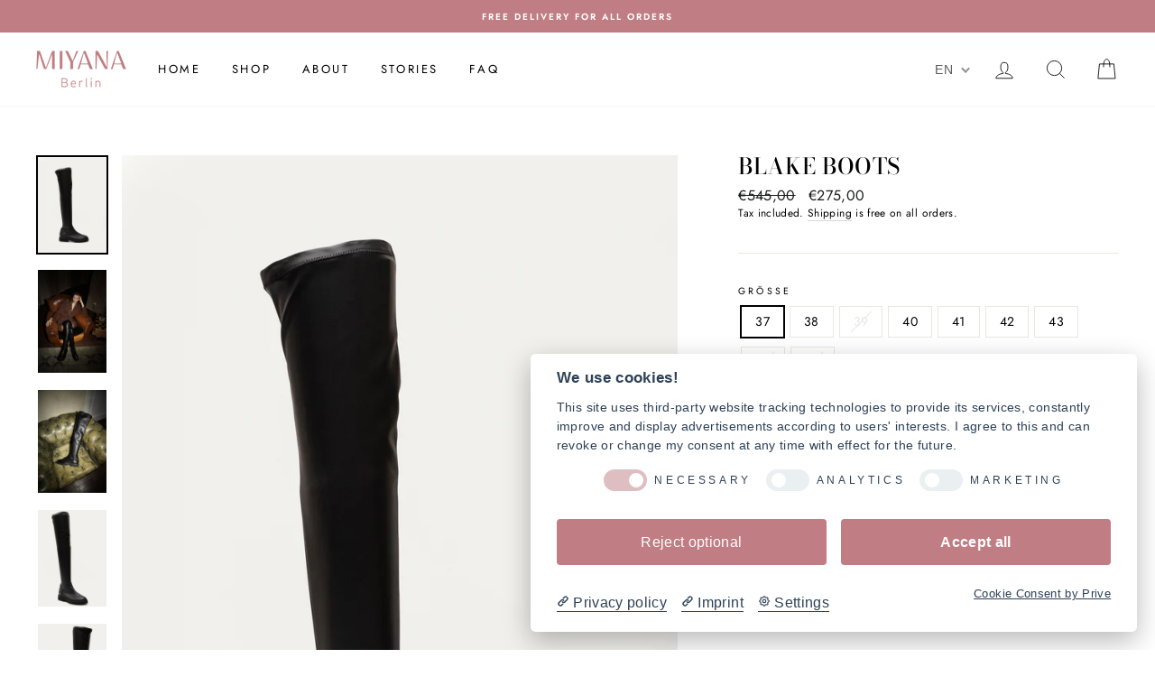

--- FILE ---
content_type: text/html; charset=utf-8
request_url: https://www.miyanaberlin.com/collections/boots-1/products/blake-boots
body_size: 47780
content:
<!doctype html>
<html class="no-js" lang="en">

<head><!-- Google tag (gtag.js) -->
<script async src="https://www.googletagmanager.com/gtag/js?id=G-TG19TVHD10"></script>
<script>
  window.dataLayer = window.dataLayer || [];
  function gtag(){dataLayer.push(arguments);}
  gtag('js', new Date());

  gtag('config', 'G-TG19TVHD10');
</script>
  
    <!-- Google Tag Manager -->
    <script>
    (function(w,d,s,l,i){w[l]=w[l]||[];w[l].push({"gtm.start":
      new Date().getTime(),event:"gtm.js"});var f=d.getElementsByTagName(s)[0],
      j=d.createElement(s),dl=l!="dataLayer"?"&l="+l:"";j.async=true;j.src=
      "https://www.googletagmanager.com/gtm.js?id="+i+dl;f.parentNode.insertBefore(j,f);
    })(window,document,"script","dataLayer","GTM-KND2QBK");
    </script>
    <!-- End Google Tag Manager -->
    <script>
    window.dataLayer = window.dataLayer || [];
    </script>

  <meta charset="utf-8">
  <meta http-equiv="X-UA-Compatible" content="IE=edge,chrome=1">
  <meta name="viewport" content="width=device-width,initial-scale=1">
  <meta name="theme-color" content="#000000">
  <link rel="canonical" href="https://www.miyanaberlin.com/products/blake-boots">
  <meta name="format-detection" content="telephone=no"><link rel="shortcut icon" href="//www.miyanaberlin.com/cdn/shop/files/M21_32x32.png?v=1613689935" type="image/png" />
  <title>Blake - Boots up to size 45, black vegan leather | Miyana Berlin
</title><meta name="description" content="Out Blake over-knee boots are an essential item for any well curated footwear edit, re-imagined in contemporary style. Set on an extra light high-performance Vibram sole, the black leather design reaches well above the knees - a must-have for fall."><meta property="og:site_name" content="Miyana Berlin">
  <meta property="og:url" content="https://www.miyanaberlin.com/products/blake-boots">
  <meta property="og:title" content="Blake Boots">
  <meta property="og:type" content="product">
  <meta property="og:description" content="Out Blake over-knee boots are an essential item for any well curated footwear edit, re-imagined in contemporary style. Set on an extra light high-performance Vibram sole, the black leather design reaches well above the knees - a must-have for fall."><meta property="og:image" content="http://www.miyanaberlin.com/cdn/shop/products/BlakeBoots-black-smoothleather-largersizes-sideview1_1200x1200.jpg?v=1668798305"><meta property="og:image" content="http://www.miyanaberlin.com/cdn/shop/products/BlakeBoots-black-smoothleather-largersizes-modelview_1200x1200.jpg?v=1669752670"><meta property="og:image" content="http://www.miyanaberlin.com/cdn/shop/products/BlakeBoots-black-smoothleather-largersizes_1200x1200.jpg?v=1669752670">
  <meta property="og:image:secure_url" content="https://www.miyanaberlin.com/cdn/shop/products/BlakeBoots-black-smoothleather-largersizes-sideview1_1200x1200.jpg?v=1668798305"><meta property="og:image:secure_url" content="https://www.miyanaberlin.com/cdn/shop/products/BlakeBoots-black-smoothleather-largersizes-modelview_1200x1200.jpg?v=1669752670"><meta property="og:image:secure_url" content="https://www.miyanaberlin.com/cdn/shop/products/BlakeBoots-black-smoothleather-largersizes_1200x1200.jpg?v=1669752670">
  <meta name="twitter:site" content="@miyana_berlin">
  <meta name="twitter:card" content="summary_large_image">
  <meta name="twitter:title" content="Blake Boots">
  <meta name="twitter:description" content="Out Blake over-knee boots are an essential item for any well curated footwear edit, re-imagined in contemporary style. Set on an extra light high-performance Vibram sole, the black leather design reaches well above the knees - a must-have for fall.">


  <style data-shopify>
  @font-face {
  font-family: "Bodoni Moda";
  font-weight: 500;
  font-style: normal;
  src: url("//www.miyanaberlin.com/cdn/fonts/bodoni_moda/bodonimoda_n5.36d0da1db617c453fb46e8089790ab6dc72c2356.woff2") format("woff2"),
       url("//www.miyanaberlin.com/cdn/fonts/bodoni_moda/bodonimoda_n5.40f612bab009769f87511096f185d9228ad3baa3.woff") format("woff");
}

  @font-face {
  font-family: Jost;
  font-weight: 400;
  font-style: normal;
  src: url("//www.miyanaberlin.com/cdn/fonts/jost/jost_n4.d47a1b6347ce4a4c9f437608011273009d91f2b7.woff2") format("woff2"),
       url("//www.miyanaberlin.com/cdn/fonts/jost/jost_n4.791c46290e672b3f85c3d1c651ef2efa3819eadd.woff") format("woff");
}


  @font-face {
  font-family: Jost;
  font-weight: 600;
  font-style: normal;
  src: url("//www.miyanaberlin.com/cdn/fonts/jost/jost_n6.ec1178db7a7515114a2d84e3dd680832b7af8b99.woff2") format("woff2"),
       url("//www.miyanaberlin.com/cdn/fonts/jost/jost_n6.b1178bb6bdd3979fef38e103a3816f6980aeaff9.woff") format("woff");
}

  @font-face {
  font-family: Jost;
  font-weight: 400;
  font-style: italic;
  src: url("//www.miyanaberlin.com/cdn/fonts/jost/jost_i4.b690098389649750ada222b9763d55796c5283a5.woff2") format("woff2"),
       url("//www.miyanaberlin.com/cdn/fonts/jost/jost_i4.fd766415a47e50b9e391ae7ec04e2ae25e7e28b0.woff") format("woff");
}

  @font-face {
  font-family: Jost;
  font-weight: 600;
  font-style: italic;
  src: url("//www.miyanaberlin.com/cdn/fonts/jost/jost_i6.9af7e5f39e3a108c08f24047a4276332d9d7b85e.woff2") format("woff2"),
       url("//www.miyanaberlin.com/cdn/fonts/jost/jost_i6.2bf310262638f998ed206777ce0b9a3b98b6fe92.woff") format("woff");
}

</style>

  <link href="//www.miyanaberlin.com/cdn/shop/t/10/assets/theme.scss.css?v=47593247738367861791759332672" rel="stylesheet" type="text/css" media="all" />

  <style data-shopify>
    .collection-item__title {
      font-size: 14.4px;
    }

    @media screen and (min-width: 769px) {
      .collection-item__title {
        font-size: 18px;
      }
    }
  </style>

  <script>
    document.documentElement.className = document.documentElement.className.replace('no-js', 'js');

    window.theme = window.theme || {};
    theme.strings = {
      addToCart: "Add to cart",
      soldOut: "Sold Out",
      unavailable: "Unavailable",
      stockLabel: "Only [count] items in stock!",
      willNotShipUntil: "Will not ship until [date]",
      willBeInStockAfter: "Will be in stock after [date]",
      waitingForStock: "Inventory on the way",
      savePrice: "Save [saved_amount]",
      cartEmpty: "Your cart is currently empty.",
      cartTermsConfirmation: "You must agree with the terms and conditions of sales to check out"
    };
    theme.settings = {
      dynamicVariantsEnable: true,
      dynamicVariantType: "button",
      cartType: "drawer",
      moneyFormat: "€{{amount_with_comma_separator}}",
      saveType: "dollar",
      recentlyViewedEnabled: false,
      predictiveSearch: true,
      predictiveSearchType: "product,article,page",
      inventoryThreshold: 10,
      quickView: true,
      themeName: 'Impulse',
      themeVersion: "3.0.3"
    };
  </script>

  <script>window.performance && window.performance.mark && window.performance.mark('shopify.content_for_header.start');</script><meta name="google-site-verification" content="M1zAkUdQyIEf4ptPBsKWaCToue_0HTlnDh487VFH3YU">
<meta name="facebook-domain-verification" content="4fc0l6tiquuhgdabta5l7xlcxpiokg">
<meta id="shopify-digital-wallet" name="shopify-digital-wallet" content="/7644250202/digital_wallets/dialog">
<meta name="shopify-checkout-api-token" content="71837f20b5e0054b569f6196d64173dc">
<meta id="in-context-paypal-metadata" data-shop-id="7644250202" data-venmo-supported="false" data-environment="production" data-locale="en_US" data-paypal-v4="true" data-currency="EUR">
<link rel="alternate" hreflang="x-default" href="https://www.miyanaberlin.com/products/blake-boots">
<link rel="alternate" hreflang="en" href="https://www.miyanaberlin.com/products/blake-boots">
<link rel="alternate" hreflang="de" href="https://www.miyanaberlin.com/de/products/blake-boots">
<link rel="alternate" type="application/json+oembed" href="https://www.miyanaberlin.com/products/blake-boots.oembed">
<script async="async" src="/checkouts/internal/preloads.js?locale=en-DE"></script>
<script id="apple-pay-shop-capabilities" type="application/json">{"shopId":7644250202,"countryCode":"DE","currencyCode":"EUR","merchantCapabilities":["supports3DS"],"merchantId":"gid:\/\/shopify\/Shop\/7644250202","merchantName":"Miyana Berlin","requiredBillingContactFields":["postalAddress","email"],"requiredShippingContactFields":["postalAddress","email"],"shippingType":"shipping","supportedNetworks":["visa","maestro","masterCard","amex"],"total":{"type":"pending","label":"Miyana Berlin","amount":"1.00"},"shopifyPaymentsEnabled":true,"supportsSubscriptions":true}</script>
<script id="shopify-features" type="application/json">{"accessToken":"71837f20b5e0054b569f6196d64173dc","betas":["rich-media-storefront-analytics"],"domain":"www.miyanaberlin.com","predictiveSearch":true,"shopId":7644250202,"locale":"en"}</script>
<script>var Shopify = Shopify || {};
Shopify.shop = "miyana-berlin.myshopify.com";
Shopify.locale = "en";
Shopify.currency = {"active":"EUR","rate":"1.0"};
Shopify.country = "DE";
Shopify.theme = {"name":"Impulse Growthartig Anpassungen","id":123777679510,"schema_name":"Impulse","schema_version":"3.0.3","theme_store_id":857,"role":"main"};
Shopify.theme.handle = "null";
Shopify.theme.style = {"id":null,"handle":null};
Shopify.cdnHost = "www.miyanaberlin.com/cdn";
Shopify.routes = Shopify.routes || {};
Shopify.routes.root = "/";</script>
<script type="module">!function(o){(o.Shopify=o.Shopify||{}).modules=!0}(window);</script>
<script>!function(o){function n(){var o=[];function n(){o.push(Array.prototype.slice.apply(arguments))}return n.q=o,n}var t=o.Shopify=o.Shopify||{};t.loadFeatures=n(),t.autoloadFeatures=n()}(window);</script>
<script id="shop-js-analytics" type="application/json">{"pageType":"product"}</script>
<script defer="defer" async type="module" src="//www.miyanaberlin.com/cdn/shopifycloud/shop-js/modules/v2/client.init-shop-cart-sync_C5BV16lS.en.esm.js"></script>
<script defer="defer" async type="module" src="//www.miyanaberlin.com/cdn/shopifycloud/shop-js/modules/v2/chunk.common_CygWptCX.esm.js"></script>
<script type="module">
  await import("//www.miyanaberlin.com/cdn/shopifycloud/shop-js/modules/v2/client.init-shop-cart-sync_C5BV16lS.en.esm.js");
await import("//www.miyanaberlin.com/cdn/shopifycloud/shop-js/modules/v2/chunk.common_CygWptCX.esm.js");

  window.Shopify.SignInWithShop?.initShopCartSync?.({"fedCMEnabled":true,"windoidEnabled":true});

</script>
<script>(function() {
  var isLoaded = false;
  function asyncLoad() {
    if (isLoaded) return;
    isLoaded = true;
    var urls = ["https:\/\/shopify.covet.pics\/covet-pics-widget-inject.js?shop=miyana-berlin.myshopify.com"];
    for (var i = 0; i < urls.length; i++) {
      var s = document.createElement('script');
      s.type = 'text/javascript';
      s.async = true;
      s.src = urls[i];
      var x = document.getElementsByTagName('script')[0];
      x.parentNode.insertBefore(s, x);
    }
  };
  if(window.attachEvent) {
    window.attachEvent('onload', asyncLoad);
  } else {
    window.addEventListener('load', asyncLoad, false);
  }
})();</script>
<script id="__st">var __st={"a":7644250202,"offset":3600,"reqid":"f6ccee65-e782-4f79-9bd9-d1c1572772b1-1768843414","pageurl":"www.miyanaberlin.com\/collections\/boots-1\/products\/blake-boots","u":"c6f1fb55c0f5","p":"product","rtyp":"product","rid":8018560549130};</script>
<script>window.ShopifyPaypalV4VisibilityTracking = true;</script>
<script id="captcha-bootstrap">!function(){'use strict';const t='contact',e='account',n='new_comment',o=[[t,t],['blogs',n],['comments',n],[t,'customer']],c=[[e,'customer_login'],[e,'guest_login'],[e,'recover_customer_password'],[e,'create_customer']],r=t=>t.map((([t,e])=>`form[action*='/${t}']:not([data-nocaptcha='true']) input[name='form_type'][value='${e}']`)).join(','),a=t=>()=>t?[...document.querySelectorAll(t)].map((t=>t.form)):[];function s(){const t=[...o],e=r(t);return a(e)}const i='password',u='form_key',d=['recaptcha-v3-token','g-recaptcha-response','h-captcha-response',i],f=()=>{try{return window.sessionStorage}catch{return}},m='__shopify_v',_=t=>t.elements[u];function p(t,e,n=!1){try{const o=window.sessionStorage,c=JSON.parse(o.getItem(e)),{data:r}=function(t){const{data:e,action:n}=t;return t[m]||n?{data:e,action:n}:{data:t,action:n}}(c);for(const[e,n]of Object.entries(r))t.elements[e]&&(t.elements[e].value=n);n&&o.removeItem(e)}catch(o){console.error('form repopulation failed',{error:o})}}const l='form_type',E='cptcha';function T(t){t.dataset[E]=!0}const w=window,h=w.document,L='Shopify',v='ce_forms',y='captcha';let A=!1;((t,e)=>{const n=(g='f06e6c50-85a8-45c8-87d0-21a2b65856fe',I='https://cdn.shopify.com/shopifycloud/storefront-forms-hcaptcha/ce_storefront_forms_captcha_hcaptcha.v1.5.2.iife.js',D={infoText:'Protected by hCaptcha',privacyText:'Privacy',termsText:'Terms'},(t,e,n)=>{const o=w[L][v],c=o.bindForm;if(c)return c(t,g,e,D).then(n);var r;o.q.push([[t,g,e,D],n]),r=I,A||(h.body.append(Object.assign(h.createElement('script'),{id:'captcha-provider',async:!0,src:r})),A=!0)});var g,I,D;w[L]=w[L]||{},w[L][v]=w[L][v]||{},w[L][v].q=[],w[L][y]=w[L][y]||{},w[L][y].protect=function(t,e){n(t,void 0,e),T(t)},Object.freeze(w[L][y]),function(t,e,n,w,h,L){const[v,y,A,g]=function(t,e,n){const i=e?o:[],u=t?c:[],d=[...i,...u],f=r(d),m=r(i),_=r(d.filter((([t,e])=>n.includes(e))));return[a(f),a(m),a(_),s()]}(w,h,L),I=t=>{const e=t.target;return e instanceof HTMLFormElement?e:e&&e.form},D=t=>v().includes(t);t.addEventListener('submit',(t=>{const e=I(t);if(!e)return;const n=D(e)&&!e.dataset.hcaptchaBound&&!e.dataset.recaptchaBound,o=_(e),c=g().includes(e)&&(!o||!o.value);(n||c)&&t.preventDefault(),c&&!n&&(function(t){try{if(!f())return;!function(t){const e=f();if(!e)return;const n=_(t);if(!n)return;const o=n.value;o&&e.removeItem(o)}(t);const e=Array.from(Array(32),(()=>Math.random().toString(36)[2])).join('');!function(t,e){_(t)||t.append(Object.assign(document.createElement('input'),{type:'hidden',name:u})),t.elements[u].value=e}(t,e),function(t,e){const n=f();if(!n)return;const o=[...t.querySelectorAll(`input[type='${i}']`)].map((({name:t})=>t)),c=[...d,...o],r={};for(const[a,s]of new FormData(t).entries())c.includes(a)||(r[a]=s);n.setItem(e,JSON.stringify({[m]:1,action:t.action,data:r}))}(t,e)}catch(e){console.error('failed to persist form',e)}}(e),e.submit())}));const S=(t,e)=>{t&&!t.dataset[E]&&(n(t,e.some((e=>e===t))),T(t))};for(const o of['focusin','change'])t.addEventListener(o,(t=>{const e=I(t);D(e)&&S(e,y())}));const B=e.get('form_key'),M=e.get(l),P=B&&M;t.addEventListener('DOMContentLoaded',(()=>{const t=y();if(P)for(const e of t)e.elements[l].value===M&&p(e,B);[...new Set([...A(),...v().filter((t=>'true'===t.dataset.shopifyCaptcha))])].forEach((e=>S(e,t)))}))}(h,new URLSearchParams(w.location.search),n,t,e,['guest_login'])})(!0,!0)}();</script>
<script integrity="sha256-4kQ18oKyAcykRKYeNunJcIwy7WH5gtpwJnB7kiuLZ1E=" data-source-attribution="shopify.loadfeatures" defer="defer" src="//www.miyanaberlin.com/cdn/shopifycloud/storefront/assets/storefront/load_feature-a0a9edcb.js" crossorigin="anonymous"></script>
<script data-source-attribution="shopify.dynamic_checkout.dynamic.init">var Shopify=Shopify||{};Shopify.PaymentButton=Shopify.PaymentButton||{isStorefrontPortableWallets:!0,init:function(){window.Shopify.PaymentButton.init=function(){};var t=document.createElement("script");t.src="https://www.miyanaberlin.com/cdn/shopifycloud/portable-wallets/latest/portable-wallets.en.js",t.type="module",document.head.appendChild(t)}};
</script>
<script data-source-attribution="shopify.dynamic_checkout.buyer_consent">
  function portableWalletsHideBuyerConsent(e){var t=document.getElementById("shopify-buyer-consent"),n=document.getElementById("shopify-subscription-policy-button");t&&n&&(t.classList.add("hidden"),t.setAttribute("aria-hidden","true"),n.removeEventListener("click",e))}function portableWalletsShowBuyerConsent(e){var t=document.getElementById("shopify-buyer-consent"),n=document.getElementById("shopify-subscription-policy-button");t&&n&&(t.classList.remove("hidden"),t.removeAttribute("aria-hidden"),n.addEventListener("click",e))}window.Shopify?.PaymentButton&&(window.Shopify.PaymentButton.hideBuyerConsent=portableWalletsHideBuyerConsent,window.Shopify.PaymentButton.showBuyerConsent=portableWalletsShowBuyerConsent);
</script>
<script data-source-attribution="shopify.dynamic_checkout.cart.bootstrap">document.addEventListener("DOMContentLoaded",(function(){function t(){return document.querySelector("shopify-accelerated-checkout-cart, shopify-accelerated-checkout")}if(t())Shopify.PaymentButton.init();else{new MutationObserver((function(e,n){t()&&(Shopify.PaymentButton.init(),n.disconnect())})).observe(document.body,{childList:!0,subtree:!0})}}));
</script>
<link id="shopify-accelerated-checkout-styles" rel="stylesheet" media="screen" href="https://www.miyanaberlin.com/cdn/shopifycloud/portable-wallets/latest/accelerated-checkout-backwards-compat.css" crossorigin="anonymous">
<style id="shopify-accelerated-checkout-cart">
        #shopify-buyer-consent {
  margin-top: 1em;
  display: inline-block;
  width: 100%;
}

#shopify-buyer-consent.hidden {
  display: none;
}

#shopify-subscription-policy-button {
  background: none;
  border: none;
  padding: 0;
  text-decoration: underline;
  font-size: inherit;
  cursor: pointer;
}

#shopify-subscription-policy-button::before {
  box-shadow: none;
}

      </style>

<script>window.performance && window.performance.mark && window.performance.mark('shopify.content_for_header.end');</script>

  <script src="//www.miyanaberlin.com/cdn/shop/t/10/assets/vendor-scripts-v6.js" defer="defer"></script>

  
    <link rel="stylesheet" href="//www.miyanaberlin.com/cdn/shop/t/10/assets/currency-flags.css?v=177154473537266533841623982586">
  

  <script src="//www.miyanaberlin.com/cdn/shop/t/10/assets/theme.js?v=178969246516566945551623984859" defer="defer"></script>

<script>

  // https://tc39.github.io/ecma262/#sec-array.prototype.find
  if (!Array.prototype.find) {
    Object.defineProperty(Array.prototype, 'find', {
      value: function(predicate) {
        // 1. Let O be ? ToObject(this value).
        if (this == null) {
          throw TypeError('"this" is null or not defined');
        }

        var o = Object(this);

        // 2. Let len be ? ToLength(? Get(O, "length")).
        var len = o.length >>> 0;

        // 3. If IsCallable(predicate) is false, throw a TypeError exception.
        if (typeof predicate !== 'function') {
          throw TypeError('predicate must be a function');
        }

        // 4. If thisArg was supplied, let T be thisArg; else let T be undefined.
        var thisArg = arguments[1];

        // 5. Let k be 0.
        var k = 0;

        // 6. Repeat, while k < len
        while (k < len) {
          // a. Let Pk be ! ToString(k).
          // b. Let kValue be ? Get(O, Pk).
          // c. Let testResult be ToBoolean(? Call(predicate, T, < kValue, k, O >)).
          // d. If testResult is true, return kValue.
          var kValue = o[k];
          if (predicate.call(thisArg, kValue, k, o)) {
            return kValue;
          }
          // e. Increase k by 1.
          k++;
        }

        // 7. Return undefined.
        return undefined;
      },
      configurable: true,
      writable: true
    });
  }

  (function () {

    var useInternationalDomains = false;

    function buildLanguageList() {
      var languageListJson = '[{\
"name": "English",\
"endonym_name": "English",\
"iso_code": "en",\
"primary": true,\
"flag": "//www.miyanaberlin.com/cdn/shop/t/10/assets/en.png?v=1805",\
"domain": null\
},{\
"name": "German",\
"endonym_name": "Deutsch",\
"iso_code": "de",\
"primary": false,\
"flag": "//www.miyanaberlin.com/cdn/shop/t/10/assets/de.png?v=1805",\
"domain": null\
}]';
      return JSON.parse(languageListJson);
    }

    function getSavedLocale(langList) {
      var savedLocale = localStorage.getItem('translation-lab-lang');
      var sl = savedLocale ? langList.find(x => x.iso_code.toLowerCase() === savedLocale.toLowerCase()) : null;
      return sl ? sl.iso_code : null;
    }

    function getBrowserLocale(langList) {
      var browserLocale = navigator.language;
      if (browserLocale) {
        var localeParts = browserLocale.split('-');
        var bl = localeParts[0] ? langList.find(x => x.iso_code.toLowerCase().startsWith(localeParts[0])) : null;
        return bl ? bl.iso_code : null;
      } else {
        return null;
      }
    }

    function redirectUrlBuilderFunction(primaryLocale) {
      var shopDomain = 'https://www.miyanaberlin.com';
      if (window.Shopify && window.Shopify.designMode) {
        shopDomain = 'https://miyana-berlin.myshopify.com';
      }
      var currentLocale = 'en'.toLowerCase();
      var currentLocaleRegEx = new RegExp('^\/' + currentLocale, "ig");
      var primaryLocaleLower = primaryLocale.toLowerCase();
      var pathname = window.location.pathname;
      var queryString = window.location.search || '';
      return function build(redirectLocale) {
        if (!redirectLocale) {
          return null;
        }
        var redirectLocaleLower = redirectLocale.toLowerCase();
        if (currentLocale !== redirectLocaleLower) {
          if (useInternationalDomains) {
            //var languageList = buildLanguageList();
            //var internationalDomain = languageList.find(function (x) { return x.iso_code.toLowerCase() === redirectLocaleLower; });
            //if (internationalDomain) {
            //  return 'https://' + internationalDomain.domain + pathname + queryString;
            //}
          }
          else {
            if (redirectLocaleLower === primaryLocaleLower) {
              return shopDomain + pathname.replace(currentLocaleRegEx, '') + queryString;
            } else if (primaryLocaleLower === currentLocale) {
              return shopDomain + '/' + redirectLocaleLower + pathname + queryString;
            } else {
              return shopDomain + '/' + pathname.replace(currentLocaleRegEx, redirectLocaleLower) + queryString;
            }
          }
        }
        return null;
      }
    }

    function getRedirectLocale(languageList) {
      var savedLocale = getSavedLocale(languageList);
      var browserLocale = getBrowserLocale(languageList);
      var preferredLocale = null;

      var redirectLocale = null;

      if (savedLocale) {
        redirectLocale = savedLocale;
      } else if (preferredLocale) {
        redirectLocale = preferredLocale;
      } else if (browserLocale) {
        redirectLocale = browserLocale;
      }
      return redirectLocale;
    }

    function configure() {
      var languageList = buildLanguageList();
      var primaryLanguage = languageList.find(function (x) { return x.primary; });
      if (!primaryLanguage && !primaryLanguage.iso_code) {
        // error: there should be atleast one language set as primary
        return;
      }

      var redirectUrlBuilder = redirectUrlBuilderFunction(primaryLanguage.iso_code);

      var redirectLocale = getRedirectLocale(languageList);

      var redirectUrl = redirectUrlBuilder(redirectLocale);
      redirectUrl && window.location.assign(redirectUrl);
    }

    if (window.Shopify && window.Shopify.designMode) {
      return;
    }

    var botPatterns = "(bot|Googlebot\/|Googlebot-Mobile|Googlebot-Image|Googlebot-News|Googlebot-Video|AdsBot-Google([^-]|$)|AdsBot-Google-Mobile|Feedfetcher-Google|Mediapartners-Google|APIs-Google|Page|Speed|Insights|Lighthouse|bingbot|Slurp|exabot|ia_archiver|YandexBot|YandexImages|YandexAccessibilityBot|YandexMobileBot|YandexMetrika|YandexTurbo|YandexImageResizer|YandexVideo|YandexAdNet|YandexBlogs|YandexCalendar|YandexDirect|YandexFavicons|YaDirectFetcher|YandexForDomain|YandexMarket|YandexMedia|YandexMobileScreenShotBot|YandexNews|YandexOntoDB|YandexPagechecker|YandexPartner|YandexRCA|YandexSearchShop|YandexSitelinks|YandexSpravBot|YandexTracker|YandexVertis|YandexVerticals|YandexWebmaster|YandexScreenshotBot|Baiduspider|facebookexternalhit|Sogou|DuckDuckBot|BUbiNG|crawler4j|S[eE][mM]rushBot|Google-Adwords-Instant|BingPreview\/|Bark[rR]owler|DuckDuckGo-Favicons-Bot|AppEngine-Google|Google Web Preview|acapbot|Baidu-YunGuanCe|Feedly|Feedspot|google-xrawler|Google-Structured-Data-Testing-Tool|Google-PhysicalWeb|Google Favicon|Google-Site-Verification|Gwene|SentiBot|FreshRSS)";
    var re = new RegExp(botPatterns, 'i');
    if (!re.test(navigator.userAgent)) {
      configure();
    }

  })();
</script>


  <link href="//www.miyanaberlin.com/cdn/shop/t/10/assets/translation-lab-language-switcher-floating.css?v=3129650810282728851623982596" rel="stylesheet" type="text/css" media="all" />
<script type="application/ld+json" class="richsnippets">
          {
            "@context": "https://schema.org",
            "@id": "https:\/\/www.miyanaberlin.com\/products\/blake-boots#product",
            "@type": "Product",
            "brand": {
              "@type": "Brand",
              "name": "Miyana Berlin"
            },
            "sku":"BLA-BLA-VIT-37",
            "mpn":"4260719641604",
            "description": "\nOut Blake boots are an essential item for any well curated footwear edit, re-imagined in contemporary style. Set on an extra light high-performance Vibram sole, the design reaches well above the knees - a must-have for fall. Additionally, we used real as well as vegan leather for out Blake Overknees to reduce the use of animal skin. We love to wear our boots with short sparkly skirts or dresses. \n\nStyle \u0026amp; Material\n\n\n\nUpper: leather \u0026amp; vegan leather\n\nLining: leather \u0026amp; vegan leather\n\nIn- \u0026amp; outsole: leather \u0026amp; rubber\nExtra light high-performance Vibram soles\nColor: black\nRound closed toe\nMade in Italy\n\nSize \u0026amp; Fit\n\nFits larger to size\n\nWhen between two sizes choose smaller one\nOver the knee\nItalian sizes\n2 cm heel\n\nClick here to open size chart. \nDelivery \u0026amp; Return\nFor orders within Germany you can choose between DHL, DPD or UPS as your shipping provider. All international orders are shipped via DHL. The corresponding shipping costs and delivery times for your chosen shipping method can be found here. ﻿\nWe accept returns within 14 days of receipt. Find our return policy here. \nIf you have any further questions please contact customer service at info@miyanaberlin.com or fill out the contact form. ",
            "url": "https:\/\/www.miyanaberlin.com\/products\/blake-boots",
            "name": "Blake Boots","image": [
                "https://www.miyanaberlin.com/cdn/shop/products/BlakeBoots-black-smoothleather-largersizes-sideview1_2857x.jpg?v=1668798305",
                "https://www.miyanaberlin.com/cdn/shop/products/BlakeBoots-black-smoothleather-largersizes-sideview1_1024x.jpg?v=1668798305",
                "https://www.miyanaberlin.com/cdn/shop/products/BlakeBoots-black-smoothleather-largersizes-sideview1_768x.jpg?v=1668798305"
            ],"itemCondition": "http://schema.org/NewCondition",
              "offers" : [
              {
                  "@type" : "Offer" ,
                  "priceCurrency" : "EUR" ,
                  "price" : "275.0",
                  "priceValidUntil": "2026-04-19",
                  
                  "availability" : "http://schema.org/InStock",
                  
                  "itemCondition": "http://schema.org/NewCondition",
                  "sku": "BLA-BLA-VIT-37",

                  "name": "37" ,"url" : "https://www.miyanaberlin.com/products/blake-boots?variant=43841460109578" ,
                  "seller" : {
                      "@type" : "Organization" ,
                      "name" : "Miyana Berlin"
                  }
              },
              {
                  "@type" : "Offer" ,
                  "priceCurrency" : "EUR" ,
                  "price" : "275.0",
                  "priceValidUntil": "2026-04-19",
                  
                  "availability" : "http://schema.org/InStock",
                  
                  "itemCondition": "http://schema.org/NewCondition",
                  "sku": "BLA-BLA-VIT-38",

                  "name": "38" ,"url" : "https://www.miyanaberlin.com/products/blake-boots?variant=43841460142346" ,
                  "seller" : {
                      "@type" : "Organization" ,
                      "name" : "Miyana Berlin"
                  }
              },
              {
                  "@type" : "Offer" ,
                  "priceCurrency" : "EUR" ,
                  "price" : "275.0",
                  "priceValidUntil": "2026-04-19",
                  
                  "availability" : "http://schema.org/OutOfStock",
                  
                  "itemCondition": "http://schema.org/NewCondition",
                  "sku": "BLA-BLA-VIT-39",

                  "name": "39" ,"url" : "https://www.miyanaberlin.com/products/blake-boots?variant=43841460175114" ,
                  "seller" : {
                      "@type" : "Organization" ,
                      "name" : "Miyana Berlin"
                  }
              },
              {
                  "@type" : "Offer" ,
                  "priceCurrency" : "EUR" ,
                  "price" : "275.0",
                  "priceValidUntil": "2026-04-19",
                  
                  "availability" : "http://schema.org/InStock",
                  
                  "itemCondition": "http://schema.org/NewCondition",
                  "sku": "BLA-BLA-VIT-40",

                  "name": "40" ,"url" : "https://www.miyanaberlin.com/products/blake-boots?variant=43841460207882" ,
                  "seller" : {
                      "@type" : "Organization" ,
                      "name" : "Miyana Berlin"
                  }
              },
              {
                  "@type" : "Offer" ,
                  "priceCurrency" : "EUR" ,
                  "price" : "275.0",
                  "priceValidUntil": "2026-04-19",
                  
                  "availability" : "http://schema.org/InStock",
                  
                  "itemCondition": "http://schema.org/NewCondition",
                  "sku": "BLA-BLA-VIT-41",

                  "name": "41" ,"url" : "https://www.miyanaberlin.com/products/blake-boots?variant=43841460240650" ,
                  "seller" : {
                      "@type" : "Organization" ,
                      "name" : "Miyana Berlin"
                  }
              },
              {
                  "@type" : "Offer" ,
                  "priceCurrency" : "EUR" ,
                  "price" : "275.0",
                  "priceValidUntil": "2026-04-19",
                  
                  "availability" : "http://schema.org/InStock",
                  
                  "itemCondition": "http://schema.org/NewCondition",
                  "sku": "BLA-BLA-VIT-42",

                  "name": "42" ,"url" : "https://www.miyanaberlin.com/products/blake-boots?variant=43841460273418" ,
                  "seller" : {
                      "@type" : "Organization" ,
                      "name" : "Miyana Berlin"
                  }
              },
              {
                  "@type" : "Offer" ,
                  "priceCurrency" : "EUR" ,
                  "price" : "275.0",
                  "priceValidUntil": "2026-04-19",
                  
                  "availability" : "http://schema.org/InStock",
                  
                  "itemCondition": "http://schema.org/NewCondition",
                  "sku": "BLA-BLA-VIT-43",

                  "name": "43" ,"url" : "https://www.miyanaberlin.com/products/blake-boots?variant=43841460306186" ,
                  "seller" : {
                      "@type" : "Organization" ,
                      "name" : "Miyana Berlin"
                  }
              },
              {
                  "@type" : "Offer" ,
                  "priceCurrency" : "EUR" ,
                  "price" : "275.0",
                  "priceValidUntil": "2026-04-19",
                  
                  "availability" : "http://schema.org/OutOfStock",
                  
                  "itemCondition": "http://schema.org/NewCondition",
                  "sku": "BLA-BLA-VIT-44",

                  "name": "44" ,"url" : "https://www.miyanaberlin.com/products/blake-boots?variant=43841460338954" ,
                  "seller" : {
                      "@type" : "Organization" ,
                      "name" : "Miyana Berlin"
                  }
              },
              {
                  "@type" : "Offer" ,
                  "priceCurrency" : "EUR" ,
                  "price" : "275.0",
                  "priceValidUntil": "2026-04-19",
                  
                  "availability" : "http://schema.org/OutOfStock",
                  
                  "itemCondition": "http://schema.org/NewCondition",
                  "sku": "BLA-BLA-VIT-45",

                  "name": "45" ,"url" : "https://www.miyanaberlin.com/products/blake-boots?variant=43841460371722" ,
                  "seller" : {
                      "@type" : "Organization" ,
                      "name" : "Miyana Berlin"
                  }
              }
              
              ],"gtin13": "4260719641604"}
        </script>

        
        <script type="application/ld+json" class="richsnippets">
              {
              "@context": "https://schema.org/",
              "@graph": [
                {
                  "@context": "https://schema.org/",
                  "@type": "BreadcrumbList",
                  "itemListElement": [
                    {
                      "@type": "ListItem",
                      "position": "1",
                      "item": {
                        "name": "Home",
                        "@id": "https:\/\/www.miyanaberlin.com"
                      }
                    },
                    
                        {
                          "@type": "ListItem",
                          "position": "2",
                          "item": {
                            "@id": "https:\/\/www.miyanaberlin.com\/collections\/boots-1",
                            "name": "Boots",
                            "url": "https:\/\/www.miyanaberlin.com\/collections\/boots-1"
                          }
                        },
                        {
                          "@type": "ListItem",
                          "position": "3",
                          "item": {
                            "@id": "https:\/\/www.miyanaberlin.com\/products\/blake-boots",
                            "name": "Blake Boots",
                            "url": "https:\/\/www.miyanaberlin.com\/products\/blake-boots"
                          }
                        }
                    
                  ]
                }
             ]
            }
            </script><script>


document.addEventListener("DOMContentLoaded",function(t){(function(){if(typeof MutationObserver==="undefined"){return}var n=function(){var t=document.querySelectorAll("[itemtype]");for(var e=0,n=t.length;e<n;e++){var r=t[e];r.removeAttribute("itemtype");r.removeAttribute("itemscope");r.removeAttribute("itemprop")}var i=document.querySelectorAll('script[type="application/ld+json"]');for(var e=0,n=i.length;e<n;e++){var r=i[e];if(!r.classList.contains("richsnippets")){r.remove()}}};var t=new MutationObserver(function(t,e){n();e.disconnect();return});t.observe(document.getElementsByTagName("body")[0],{childList:true,subtree:true})})()});
</script>
<!-- BEGIN app block: shopify://apps/t-lab-ai-language-translate/blocks/custom_translations/b5b83690-efd4-434d-8c6a-a5cef4019faf --><!-- BEGIN app snippet: custom_translation_scripts --><script>
(()=>{var o=/\([0-9]+?\)$/,M=/\r?\n|\r|\t|\xa0|\u200B|\u200E|&nbsp;| /g,v=/<\/?[a-z][\s\S]*>/i,t=/^(https?:\/\/|\/\/)[^\s/$.?#].[^\s]*$/i,k=/\{\{\s*([a-zA-Z_]\w*)\s*\}\}/g,p=/\{\{\s*([a-zA-Z_]\w*)\s*\}\}/,r=/^(https:)?\/\/cdn\.shopify\.com\/(.+)\.(png|jpe?g|gif|webp|svgz?|bmp|tiff?|ico|avif)/i,e=/^(https:)?\/\/cdn\.shopify\.com/i,a=/\b(?:https?|ftp)?:?\/\/?[^\s\/]+\/[^\s]+\.(?:png|jpe?g|gif|webp|svgz?|bmp|tiff?|ico|avif)\b/i,I=/url\(['"]?(.*?)['"]?\)/,m="__label:",i=document.createElement("textarea"),u={t:["src","data-src","data-source","data-href","data-zoom","data-master","data-bg","base-src"],i:["srcset","data-srcset"],o:["href","data-href"],u:["href","data-href","data-src","data-zoom"]},g=new Set(["img","picture","button","p","a","input"]),h=16.67,s=function(n){return n.nodeType===Node.ELEMENT_NODE},c=function(n){return n.nodeType===Node.TEXT_NODE};function w(n){return r.test(n.trim())||a.test(n.trim())}function b(n){return(n=>(n=n.trim(),t.test(n)))(n)||e.test(n.trim())}var l=function(n){return!n||0===n.trim().length};function j(n){return i.innerHTML=n,i.value}function T(n){return A(j(n))}function A(n){return n.trim().replace(o,"").replace(M,"").trim()}var _=1e3;function D(n){n=n.trim().replace(M,"").replace(/&amp;/g,"&").replace(/&gt;/g,">").replace(/&lt;/g,"<").trim();return n.length>_?N(n):n}function E(n){return n.trim().toLowerCase().replace(/^https:/i,"")}function N(n){for(var t=5381,r=0;r<n.length;r++)t=(t<<5)+t^n.charCodeAt(r);return(t>>>0).toString(36)}function f(n){for(var t=document.createElement("template"),r=(t.innerHTML=n,["SCRIPT","IFRAME","OBJECT","EMBED","LINK","META"]),e=/^(on\w+|srcdoc|style)$/i,a=document.createTreeWalker(t.content,NodeFilter.SHOW_ELEMENT),i=a.nextNode();i;i=a.nextNode()){var o=i;if(r.includes(o.nodeName))o.remove();else for(var u=o.attributes.length-1;0<=u;--u)e.test(o.attributes[u].name)&&o.removeAttribute(o.attributes[u].name)}return t.innerHTML}function d(n,t,r){void 0===r&&(r=20);for(var e=n,a=0;e&&e.parentElement&&a<r;){for(var i=e.parentElement,o=0,u=t;o<u.length;o++)for(var s=u[o],c=0,l=s.l;c<l.length;c++){var f=l[c];switch(f.type){case"class":for(var d=0,v=i.classList;d<v.length;d++){var p=v[d];if(f.value.test(p))return s.label}break;case"id":if(i.id&&f.value.test(i.id))return s.label;break;case"attribute":if(i.hasAttribute(f.name)){if(!f.value)return s.label;var m=i.getAttribute(f.name);if(m&&f.value.test(m))return s.label}}}e=i,a++}return"unknown"}function y(n,t){var r,e,a;"function"==typeof window.fetch&&"AbortController"in window?(r=new AbortController,e=setTimeout(function(){return r.abort()},3e3),fetch(n,{credentials:"same-origin",signal:r.signal}).then(function(n){return clearTimeout(e),n.ok?n.json():Promise.reject(n)}).then(t).catch(console.error)):((a=new XMLHttpRequest).onreadystatechange=function(){4===a.readyState&&200===a.status&&t(JSON.parse(a.responseText))},a.open("GET",n,!0),a.timeout=3e3,a.send())}function O(){var l=/([^\s]+)\.(png|jpe?g|gif|webp|svgz?|bmp|tiff?|ico|avif)$/i,f=/_(\{width\}x*|\{width\}x\{height\}|\d{3,4}x\d{3,4}|\d{3,4}x|x\d{3,4}|pinco|icon|thumb|small|compact|medium|large|grande|original|master)(_crop_\w+)*(@[2-3]x)*(.progressive)*$/i,d=/^(https?|ftp|file):\/\//i;function r(n){var t,r="".concat(n.path).concat(n.v).concat(null!=(r=n.size)?r:"",".").concat(n.p);return n.m&&(r="".concat(n.path).concat(n.m,"/").concat(n.v).concat(null!=(t=n.size)?t:"",".").concat(n.p)),n.host&&(r="".concat(null!=(t=n.protocol)?t:"","//").concat(n.host).concat(r)),n.g&&(r+=n.g),r}return{h:function(n){var t=!0,r=(d.test(n)||n.startsWith("//")||(t=!1,n="https://example.com"+n),t);n.startsWith("//")&&(r=!1,n="https:"+n);try{new URL(n)}catch(n){return null}var e,a,i,o,u,s,n=new URL(n),c=n.pathname.split("/").filter(function(n){return n});return c.length<1||(a=c.pop(),e=null!=(e=c.pop())?e:null,null===(a=a.match(l)))?null:(s=a[1],a=a[2],i=s.match(f),o=s,(u=null)!==i&&(o=s.substring(0,i.index),u=i[0]),s=0<c.length?"/"+c.join("/")+"/":"/",{protocol:r?n.protocol:null,host:t?n.host:null,path:s,g:n.search,m:e,v:o,size:u,p:a,version:n.searchParams.get("v"),width:n.searchParams.get("width")})},T:r,S:function(n){return(n.m?"/".concat(n.m,"/"):"/").concat(n.v,".").concat(n.p)},M:function(n){return(n.m?"/".concat(n.m,"/"):"/").concat(n.v,".").concat(n.p,"?v=").concat(n.version||"0")},k:function(n,t){return r({protocol:t.protocol,host:t.host,path:t.path,g:t.g,m:t.m,v:t.v,size:n.size,p:t.p,version:t.version,width:t.width})}}}var x,S,C={},H={};function q(p,n){var m=new Map,g=new Map,i=new Map,r=new Map,e=new Map,a=new Map,o=new Map,u=function(n){return n.toLowerCase().replace(/[\s\W_]+/g,"")},s=new Set(n.A.map(u)),c=0,l=!1,f=!1,d=O();function v(n,t,r){s.has(u(n))||n&&t&&(r.set(n,t),l=!0)}function t(n,t){if(n&&n.trim()&&0!==m.size){var r=A(n),e=H[r];if(e&&(p.log("dictionary",'Overlapping text: "'.concat(n,'" related to html: "').concat(e,'"')),t)&&(n=>{if(n)for(var t=h(n.outerHTML),r=t._,e=(t.I||(r=0),n.parentElement),a=0;e&&a<5;){var i=h(e.outerHTML),o=i.I,i=i._;if(o){if(p.log("dictionary","Ancestor depth ".concat(a,": overlap score=").concat(i.toFixed(3),", base=").concat(r.toFixed(3))),r<i)return 1;if(i<r&&0<r)return}e=e.parentElement,a++}})(t))p.log("dictionary",'Skipping text translation for "'.concat(n,'" because an ancestor HTML translation exists'));else{e=m.get(r);if(e)return e;var a=n;if(a&&a.trim()&&0!==g.size){for(var i,o,u,s=g.entries(),c=s.next();!c.done;){var l=c.value[0],f=c.value[1],d=a.trim().match(l);if(d&&1<d.length){i=l,o=f,u=d;break}c=s.next()}if(i&&o&&u){var v=u.slice(1),t=o.match(k);if(t&&t.length===v.length)return t.reduce(function(n,t,r){return n.replace(t,v[r])},o)}}}}return null}function h(n){var r,e,a;return!n||!n.trim()||0===i.size?{I:null,_:0}:(r=D(n),a=0,(e=null)!=(n=i.get(r))?{I:n,_:1}:(i.forEach(function(n,t){-1!==t.indexOf(r)&&(t=r.length/t.length,a<t)&&(a=t,e=n)}),{I:e,_:a}))}function w(n){return n&&n.trim()&&0!==i.size&&(n=D(n),null!=(n=i.get(n)))?n:null}function b(n){if(n&&n.trim()&&0!==r.size){var t=E(n),t=r.get(t);if(t)return t;t=d.h(n);if(t){n=d.M(t).toLowerCase(),n=r.get(n);if(n)return n;n=d.S(t).toLowerCase(),t=r.get(n);if(t)return t}}return null}function T(n){return!n||!n.trim()||0===e.size||void 0===(n=e.get(A(n)))?null:n}function y(n){return!n||!n.trim()||0===a.size||void 0===(n=a.get(E(n)))?null:n}function x(n){var t;return!n||!n.trim()||0===o.size?null:null!=(t=o.get(A(n)))?t:(t=D(n),void 0!==(n=o.get(t))?n:null)}function S(){var n={j:m,D:g,N:i,O:r,C:e,H:a,q:o,L:l,R:c,F:C};return JSON.stringify(n,function(n,t){return t instanceof Map?Object.fromEntries(t.entries()):t})}return{J:function(n,t){v(n,t,m)},U:function(n,t){n&&t&&(n=new RegExp("^".concat(n,"$"),"s"),g.set(n,t),l=!0)},$:function(n,t){var r;n!==t&&(v((r=j(r=n).trim().replace(M,"").trim()).length>_?N(r):r,t,i),c=Math.max(c,n.length))},P:function(n,t){v(n,t,r),(n=d.h(n))&&(v(d.M(n).toLowerCase(),t,r),v(d.S(n).toLowerCase(),t,r))},G:function(n,t){v(n.replace("[img-alt]","").replace(M,"").trim(),t,e)},B:function(n,t){v(n,t,a)},W:function(n,t){f=!0,v(n,t,o)},V:function(){return p.log("dictionary","Translation dictionaries: ",S),i.forEach(function(n,r){m.forEach(function(n,t){r!==t&&-1!==r.indexOf(t)&&(C[t]=A(n),H[t]=r)})}),p.log("dictionary","appliedTextTranslations: ",JSON.stringify(C)),p.log("dictionary","overlappingTexts: ",JSON.stringify(H)),{L:l,Z:f,K:t,X:w,Y:b,nn:T,tn:y,rn:x}}}}function z(n,t,r){function f(n,t){t=n.split(t);return 2===t.length?t[1].trim()?t:[t[0]]:[n]}var d=q(r,t);return n.forEach(function(n){if(n){var c,l=n.name,n=n.value;if(l&&n){if("string"==typeof n)try{c=JSON.parse(n)}catch(n){return void r.log("dictionary","Invalid metafield JSON for "+l,function(){return String(n)})}else c=n;c&&Object.keys(c).forEach(function(e){if(e){var n,t,r,a=c[e];if(a)if(e!==a)if(l.includes("judge"))r=T(e),d.W(r,a);else if(e.startsWith("[img-alt]"))d.G(e,a);else if(e.startsWith("[img-src]"))n=E(e.replace("[img-src]","")),d.P(n,a);else if(v.test(e))d.$(e,a);else if(w(e))n=E(e),d.P(n,a);else if(b(e))r=E(e),d.B(r,a);else if("/"===(n=(n=e).trim())[0]&&"/"!==n[1]&&(r=E(e),d.B(r,a),r=T(e),d.J(r,a)),p.test(e))(s=(r=e).match(k))&&0<s.length&&(t=r.replace(/[-\/\\^$*+?.()|[\]]/g,"\\$&"),s.forEach(function(n){t=t.replace(n,"(.*)")}),d.U(t,a));else if(e.startsWith(m))r=a.replace(m,""),s=e.replace(m,""),d.J(T(s),r);else{if("product_tags"===l)for(var i=0,o=["_",":"];i<o.length;i++){var u=(n=>{if(e.includes(n)){var t=f(e,n),r=f(a,n);if(t.length===r.length)return t.forEach(function(n,t){n!==r[t]&&(d.J(T(n),r[t]),d.J(T("".concat(n,":")),"".concat(r[t],":")))}),{value:void 0}}})(o[i]);if("object"==typeof u)return u.value}var s=T(e);s!==a&&d.J(s,a)}}})}}}),d.V()}function L(y,x){var e=[{label:"judge-me",l:[{type:"class",value:/jdgm/i},{type:"id",value:/judge-me/i},{type:"attribute",name:"data-widget-name",value:/review_widget/i}]}],a=O();function S(r,n,e){n.forEach(function(n){var t=r.getAttribute(n);t&&(t=n.includes("href")?e.tn(t):e.K(t))&&r.setAttribute(n,t)})}function M(n,t,r){var e,a=n.getAttribute(t);a&&((e=i(a=E(a.split("&")[0]),r))?n.setAttribute(t,e):(e=r.tn(a))&&n.setAttribute(t,e))}function k(n,t,r){var e=n.getAttribute(t);e&&(e=((n,t)=>{var r=(n=n.split(",").filter(function(n){return null!=n&&""!==n.trim()}).map(function(n){var n=n.trim().split(/\s+/),t=n[0].split("?"),r=t[0],t=t[1],t=t?t.split("&"):[],e=((n,t)=>{for(var r=0;r<n.length;r++)if(t(n[r]))return n[r];return null})(t,function(n){return n.startsWith("v=")}),t=t.filter(function(n){return!n.startsWith("v=")}),n=n[1];return{url:r,version:e,en:t.join("&"),size:n}}))[0].url;if(r=i(r=n[0].version?"".concat(r,"?").concat(n[0].version):r,t)){var e=a.h(r);if(e)return n.map(function(n){var t=n.url,r=a.h(t);return r&&(t=a.k(r,e)),n.en&&(r=t.includes("?")?"&":"?",t="".concat(t).concat(r).concat(n.en)),t=n.size?"".concat(t," ").concat(n.size):t}).join(",")}})(e,r))&&n.setAttribute(t,e)}function i(n,t){var r=a.h(n);return null===r?null:(n=t.Y(n))?null===(n=a.h(n))?null:a.k(r,n):(n=a.S(r),null===(t=t.Y(n))||null===(n=a.h(t))?null:a.k(r,n))}function A(n,t,r){var e,a,i,o;r.an&&(e=n,a=r.on,u.o.forEach(function(n){var t=e.getAttribute(n);if(!t)return!1;!t.startsWith("/")||t.startsWith("//")||t.startsWith(a)||(t="".concat(a).concat(t),e.setAttribute(n,t))})),i=n,r=u.u.slice(),o=t,r.forEach(function(n){var t,r=i.getAttribute(n);r&&(w(r)?(t=o.Y(r))&&i.setAttribute(n,t):(t=o.tn(r))&&i.setAttribute(n,t))})}function _(t,r){var n,e,a,i,o;u.t.forEach(function(n){return M(t,n,r)}),u.i.forEach(function(n){return k(t,n,r)}),e="alt",a=r,(o=(n=t).getAttribute(e))&&((i=a.nn(o))?n.setAttribute(e,i):(i=a.K(o))&&n.setAttribute(e,i))}return{un:function(n){return!(!n||!s(n)||x.sn.includes((n=n).tagName.toLowerCase())||n.classList.contains("tl-switcher-container")||(n=n.parentNode)&&["SCRIPT","STYLE"].includes(n.nodeName.toUpperCase()))},cn:function(n){if(c(n)&&null!=(t=n.textContent)&&t.trim()){if(y.Z)if("judge-me"===d(n,e,5)){var t=y.rn(n.textContent);if(t)return void(n.textContent=j(t))}var r,t=y.K(n.textContent,n.parentElement||void 0);t&&(r=n.textContent.trim().replace(o,"").trim(),n.textContent=j(n.textContent.replace(r,t)))}},ln:function(n){if(!!l(n.textContent)||!n.innerHTML)return!1;if(y.Z&&"judge-me"===d(n,e,5)){var t=y.rn(n.innerHTML);if(t)return n.innerHTML=f(t),!0}t=y.X(n.innerHTML);return!!t&&(n.innerHTML=f(t),!0)},fn:function(n){var t,r,e,a,i,o,u,s,c,l;switch(S(n,["data-label","title"],y),n.tagName.toLowerCase()){case"span":S(n,["data-tooltip"],y);break;case"a":A(n,y,x);break;case"input":c=u=y,(l=(s=o=n).getAttribute("type"))&&("submit"===l||"button"===l)&&(l=s.getAttribute("value"),c=c.K(l))&&s.setAttribute("value",c),S(o,["placeholder"],u);break;case"textarea":S(n,["placeholder"],y);break;case"img":_(n,y);break;case"picture":for(var f=y,d=n.childNodes,v=0;v<d.length;v++){var p=d[v];if(p.tagName)switch(p.tagName.toLowerCase()){case"source":k(p,"data-srcset",f),k(p,"srcset",f);break;case"img":_(p,f)}}break;case"div":s=l=y,(u=o=c=n)&&(o=o.style.backgroundImage||o.getAttribute("data-bg")||"")&&"none"!==o&&(o=o.match(I))&&o[1]&&(o=o[1],s=s.Y(o))&&(u.style.backgroundImage='url("'.concat(s,'")')),a=c,i=l,["src","data-src","data-bg"].forEach(function(n){return M(a,n,i)}),["data-bgset"].forEach(function(n){return k(a,n,i)}),["data-href"].forEach(function(n){return S(a,[n],i)});break;case"button":r=y,(e=(t=n).getAttribute("value"))&&(r=r.K(e))&&t.setAttribute("value",r);break;case"iframe":e=y,(r=(t=n).getAttribute("src"))&&(e=e.tn(r))&&t.setAttribute("src",e);break;case"video":for(var m=n,g=y,h=["src"],w=0;w<h.length;w++){var b=h[w],T=m.getAttribute(b);T&&(T=g.tn(T))&&m.setAttribute(b,T)}}},getImageTranslation:function(n){return i(n,y)}}}function R(s,c,l){r=c.dn,e=new WeakMap;var r,e,a={add:function(n){var t=Date.now()+r;e.set(n,t)},has:function(n){var t=null!=(t=e.get(n))?t:0;return!(Date.now()>=t&&(e.delete(n),1))}},i=[],o=[],f=[],d=[],u=2*h,v=3*h;function p(n){var t,r,e;n&&(n.nodeType===Node.TEXT_NODE&&s.un(n.parentElement)?s.cn(n):s.un(n)&&(n=n,s.fn(n),t=g.has(n.tagName.toLowerCase())||(t=(t=n).getBoundingClientRect(),r=window.innerHeight||document.documentElement.clientHeight,e=window.innerWidth||document.documentElement.clientWidth,r=t.top<=r&&0<=t.top+t.height,e=t.left<=e&&0<=t.left+t.width,r&&e),a.has(n)||(t?i:o).push(n)))}function m(n){if(l.log("messageHandler","Processing element:",n),s.un(n)){var t=s.ln(n);if(a.add(n),!t){var r=n.childNodes;l.log("messageHandler","Child nodes:",r);for(var e=0;e<r.length;e++)p(r[e])}}}requestAnimationFrame(function n(){for(var t=performance.now();0<i.length;){var r=i.shift();if(r&&!a.has(r)&&m(r),performance.now()-t>=v)break}requestAnimationFrame(n)}),requestAnimationFrame(function n(){for(var t=performance.now();0<o.length;){var r=o.shift();if(r&&!a.has(r)&&m(r),performance.now()-t>=u)break}requestAnimationFrame(n)}),c.vn&&requestAnimationFrame(function n(){for(var t=performance.now();0<f.length;){var r=f.shift();if(r&&s.fn(r),performance.now()-t>=u)break}requestAnimationFrame(n)}),c.pn&&requestAnimationFrame(function n(){for(var t=performance.now();0<d.length;){var r=d.shift();if(r&&s.cn(r),performance.now()-t>=u)break}requestAnimationFrame(n)});var n={subtree:!0,childList:!0,attributes:c.vn,characterData:c.pn};new MutationObserver(function(n){l.log("observer","Observer:",n);for(var t=0;t<n.length;t++){var r=n[t];switch(r.type){case"childList":for(var e=r.addedNodes,a=0;a<e.length;a++)p(e[a]);var i=r.target.childNodes;if(i.length<=10)for(var o=0;o<i.length;o++)p(i[o]);break;case"attributes":var u=r.target;s.un(u)&&u&&f.push(u);break;case"characterData":c.pn&&(u=r.target)&&u.nodeType===Node.TEXT_NODE&&d.push(u)}}}).observe(document.documentElement,n)}void 0===window.TranslationLab&&(window.TranslationLab={}),window.TranslationLab.CustomTranslations=(x=(()=>{var a;try{a=window.localStorage.getItem("tlab_debug_mode")||null}catch(n){a=null}return{log:function(n,t){for(var r=[],e=2;e<arguments.length;e++)r[e-2]=arguments[e];!a||"observer"===n&&"all"===a||("all"===a||a===n||"custom"===n&&"custom"===a)&&(n=r.map(function(n){if("function"==typeof n)try{return n()}catch(n){return"Error generating parameter: ".concat(n.message)}return n}),console.log.apply(console,[t].concat(n)))}}})(),S=null,{init:function(n,t){n&&!n.isPrimaryLocale&&n.translationsMetadata&&n.translationsMetadata.length&&(0<(t=((n,t,r,e)=>{function a(n,t){for(var r=[],e=2;e<arguments.length;e++)r[e-2]=arguments[e];for(var a=0,i=r;a<i.length;a++){var o=i[a];if(o&&void 0!==o[n])return o[n]}return t}var i=window.localStorage.getItem("tlab_feature_options"),o=null;if(i)try{o=JSON.parse(i)}catch(n){e.log("dictionary","Invalid tlab_feature_options JSON",String(n))}var r=a("useMessageHandler",!0,o,i=r),u=a("messageHandlerCooldown",2e3,o,i),s=a("localizeUrls",!1,o,i),c=a("processShadowRoot",!1,o,i),l=a("attributesMutations",!1,o,i),f=a("processCharacterData",!1,o,i),d=a("excludedTemplates",[],o,i),o=a("phraseIgnoreList",[],o,i);return e.log("dictionary","useMessageHandler:",r),e.log("dictionary","messageHandlerCooldown:",u),e.log("dictionary","localizeUrls:",s),e.log("dictionary","processShadowRoot:",c),e.log("dictionary","attributesMutations:",l),e.log("dictionary","processCharacterData:",f),e.log("dictionary","excludedTemplates:",d),e.log("dictionary","phraseIgnoreList:",o),{sn:["html","head","meta","script","noscript","style","link","canvas","svg","g","path","ellipse","br","hr"],locale:n,on:t,gn:r,dn:u,an:s,hn:c,vn:l,pn:f,mn:d,A:o}})(n.locale,n.on,t,x)).mn.length&&t.mn.includes(n.template)||(n=z(n.translationsMetadata,t,x),S=L(n,t),n.L&&(t.gn&&R(S,t,x),window.addEventListener("DOMContentLoaded",function(){function e(n){n=/\/products\/(.+?)(\?.+)?$/.exec(n);return n?n[1]:null}var n,t,r,a;(a=document.querySelector(".cbb-frequently-bought-selector-label-name"))&&"true"!==a.getAttribute("translated")&&(n=e(window.location.pathname))&&(t="https://".concat(window.location.host,"/products/").concat(n,".json"),r="https://".concat(window.location.host).concat(window.Shopify.routes.root,"products/").concat(n,".json"),y(t,function(n){a.childNodes.forEach(function(t){t.textContent===n.product.title&&y(r,function(n){t.textContent!==n.product.title&&(t.textContent=n.product.title,a.setAttribute("translated","true"))})})}),document.querySelectorAll('[class*="cbb-frequently-bought-selector-link"]').forEach(function(t){var n,r;"true"!==t.getAttribute("translated")&&(n=t.getAttribute("href"))&&(r=e(n))&&y("https://".concat(window.location.host).concat(window.Shopify.routes.root,"products/").concat(r,".json"),function(n){t.textContent!==n.product.title&&(t.textContent=n.product.title,t.setAttribute("translated","true"))})}))}))))},getImageTranslation:function(n){return x.log("dictionary","translationManager: ",S),S?S.getImageTranslation(n):null}})})();
</script><!-- END app snippet -->

<script>
  (function() {
    var ctx = {
      locale: 'en',
      isPrimaryLocale: true,
      rootUrl: '',
      translationsMetadata: [{},{"name":"judge-me-product-review","value":null}],
      template: "product",
    };
    var settings = null;
    TranslationLab.CustomTranslations.init(ctx, settings);
  })()
</script>


<!-- END app block --><link href="https://monorail-edge.shopifysvc.com" rel="dns-prefetch">
<script>(function(){if ("sendBeacon" in navigator && "performance" in window) {try {var session_token_from_headers = performance.getEntriesByType('navigation')[0].serverTiming.find(x => x.name == '_s').description;} catch {var session_token_from_headers = undefined;}var session_cookie_matches = document.cookie.match(/_shopify_s=([^;]*)/);var session_token_from_cookie = session_cookie_matches && session_cookie_matches.length === 2 ? session_cookie_matches[1] : "";var session_token = session_token_from_headers || session_token_from_cookie || "";function handle_abandonment_event(e) {var entries = performance.getEntries().filter(function(entry) {return /monorail-edge.shopifysvc.com/.test(entry.name);});if (!window.abandonment_tracked && entries.length === 0) {window.abandonment_tracked = true;var currentMs = Date.now();var navigation_start = performance.timing.navigationStart;var payload = {shop_id: 7644250202,url: window.location.href,navigation_start,duration: currentMs - navigation_start,session_token,page_type: "product"};window.navigator.sendBeacon("https://monorail-edge.shopifysvc.com/v1/produce", JSON.stringify({schema_id: "online_store_buyer_site_abandonment/1.1",payload: payload,metadata: {event_created_at_ms: currentMs,event_sent_at_ms: currentMs}}));}}window.addEventListener('pagehide', handle_abandonment_event);}}());</script>
<script id="web-pixels-manager-setup">(function e(e,d,r,n,o){if(void 0===o&&(o={}),!Boolean(null===(a=null===(i=window.Shopify)||void 0===i?void 0:i.analytics)||void 0===a?void 0:a.replayQueue)){var i,a;window.Shopify=window.Shopify||{};var t=window.Shopify;t.analytics=t.analytics||{};var s=t.analytics;s.replayQueue=[],s.publish=function(e,d,r){return s.replayQueue.push([e,d,r]),!0};try{self.performance.mark("wpm:start")}catch(e){}var l=function(){var e={modern:/Edge?\/(1{2}[4-9]|1[2-9]\d|[2-9]\d{2}|\d{4,})\.\d+(\.\d+|)|Firefox\/(1{2}[4-9]|1[2-9]\d|[2-9]\d{2}|\d{4,})\.\d+(\.\d+|)|Chrom(ium|e)\/(9{2}|\d{3,})\.\d+(\.\d+|)|(Maci|X1{2}).+ Version\/(15\.\d+|(1[6-9]|[2-9]\d|\d{3,})\.\d+)([,.]\d+|)( \(\w+\)|)( Mobile\/\w+|) Safari\/|Chrome.+OPR\/(9{2}|\d{3,})\.\d+\.\d+|(CPU[ +]OS|iPhone[ +]OS|CPU[ +]iPhone|CPU IPhone OS|CPU iPad OS)[ +]+(15[._]\d+|(1[6-9]|[2-9]\d|\d{3,})[._]\d+)([._]\d+|)|Android:?[ /-](13[3-9]|1[4-9]\d|[2-9]\d{2}|\d{4,})(\.\d+|)(\.\d+|)|Android.+Firefox\/(13[5-9]|1[4-9]\d|[2-9]\d{2}|\d{4,})\.\d+(\.\d+|)|Android.+Chrom(ium|e)\/(13[3-9]|1[4-9]\d|[2-9]\d{2}|\d{4,})\.\d+(\.\d+|)|SamsungBrowser\/([2-9]\d|\d{3,})\.\d+/,legacy:/Edge?\/(1[6-9]|[2-9]\d|\d{3,})\.\d+(\.\d+|)|Firefox\/(5[4-9]|[6-9]\d|\d{3,})\.\d+(\.\d+|)|Chrom(ium|e)\/(5[1-9]|[6-9]\d|\d{3,})\.\d+(\.\d+|)([\d.]+$|.*Safari\/(?![\d.]+ Edge\/[\d.]+$))|(Maci|X1{2}).+ Version\/(10\.\d+|(1[1-9]|[2-9]\d|\d{3,})\.\d+)([,.]\d+|)( \(\w+\)|)( Mobile\/\w+|) Safari\/|Chrome.+OPR\/(3[89]|[4-9]\d|\d{3,})\.\d+\.\d+|(CPU[ +]OS|iPhone[ +]OS|CPU[ +]iPhone|CPU IPhone OS|CPU iPad OS)[ +]+(10[._]\d+|(1[1-9]|[2-9]\d|\d{3,})[._]\d+)([._]\d+|)|Android:?[ /-](13[3-9]|1[4-9]\d|[2-9]\d{2}|\d{4,})(\.\d+|)(\.\d+|)|Mobile Safari.+OPR\/([89]\d|\d{3,})\.\d+\.\d+|Android.+Firefox\/(13[5-9]|1[4-9]\d|[2-9]\d{2}|\d{4,})\.\d+(\.\d+|)|Android.+Chrom(ium|e)\/(13[3-9]|1[4-9]\d|[2-9]\d{2}|\d{4,})\.\d+(\.\d+|)|Android.+(UC? ?Browser|UCWEB|U3)[ /]?(15\.([5-9]|\d{2,})|(1[6-9]|[2-9]\d|\d{3,})\.\d+)\.\d+|SamsungBrowser\/(5\.\d+|([6-9]|\d{2,})\.\d+)|Android.+MQ{2}Browser\/(14(\.(9|\d{2,})|)|(1[5-9]|[2-9]\d|\d{3,})(\.\d+|))(\.\d+|)|K[Aa][Ii]OS\/(3\.\d+|([4-9]|\d{2,})\.\d+)(\.\d+|)/},d=e.modern,r=e.legacy,n=navigator.userAgent;return n.match(d)?"modern":n.match(r)?"legacy":"unknown"}(),u="modern"===l?"modern":"legacy",c=(null!=n?n:{modern:"",legacy:""})[u],f=function(e){return[e.baseUrl,"/wpm","/b",e.hashVersion,"modern"===e.buildTarget?"m":"l",".js"].join("")}({baseUrl:d,hashVersion:r,buildTarget:u}),m=function(e){var d=e.version,r=e.bundleTarget,n=e.surface,o=e.pageUrl,i=e.monorailEndpoint;return{emit:function(e){var a=e.status,t=e.errorMsg,s=(new Date).getTime(),l=JSON.stringify({metadata:{event_sent_at_ms:s},events:[{schema_id:"web_pixels_manager_load/3.1",payload:{version:d,bundle_target:r,page_url:o,status:a,surface:n,error_msg:t},metadata:{event_created_at_ms:s}}]});if(!i)return console&&console.warn&&console.warn("[Web Pixels Manager] No Monorail endpoint provided, skipping logging."),!1;try{return self.navigator.sendBeacon.bind(self.navigator)(i,l)}catch(e){}var u=new XMLHttpRequest;try{return u.open("POST",i,!0),u.setRequestHeader("Content-Type","text/plain"),u.send(l),!0}catch(e){return console&&console.warn&&console.warn("[Web Pixels Manager] Got an unhandled error while logging to Monorail."),!1}}}}({version:r,bundleTarget:l,surface:e.surface,pageUrl:self.location.href,monorailEndpoint:e.monorailEndpoint});try{o.browserTarget=l,function(e){var d=e.src,r=e.async,n=void 0===r||r,o=e.onload,i=e.onerror,a=e.sri,t=e.scriptDataAttributes,s=void 0===t?{}:t,l=document.createElement("script"),u=document.querySelector("head"),c=document.querySelector("body");if(l.async=n,l.src=d,a&&(l.integrity=a,l.crossOrigin="anonymous"),s)for(var f in s)if(Object.prototype.hasOwnProperty.call(s,f))try{l.dataset[f]=s[f]}catch(e){}if(o&&l.addEventListener("load",o),i&&l.addEventListener("error",i),u)u.appendChild(l);else{if(!c)throw new Error("Did not find a head or body element to append the script");c.appendChild(l)}}({src:f,async:!0,onload:function(){if(!function(){var e,d;return Boolean(null===(d=null===(e=window.Shopify)||void 0===e?void 0:e.analytics)||void 0===d?void 0:d.initialized)}()){var d=window.webPixelsManager.init(e)||void 0;if(d){var r=window.Shopify.analytics;r.replayQueue.forEach((function(e){var r=e[0],n=e[1],o=e[2];d.publishCustomEvent(r,n,o)})),r.replayQueue=[],r.publish=d.publishCustomEvent,r.visitor=d.visitor,r.initialized=!0}}},onerror:function(){return m.emit({status:"failed",errorMsg:"".concat(f," has failed to load")})},sri:function(e){var d=/^sha384-[A-Za-z0-9+/=]+$/;return"string"==typeof e&&d.test(e)}(c)?c:"",scriptDataAttributes:o}),m.emit({status:"loading"})}catch(e){m.emit({status:"failed",errorMsg:(null==e?void 0:e.message)||"Unknown error"})}}})({shopId: 7644250202,storefrontBaseUrl: "https://www.miyanaberlin.com",extensionsBaseUrl: "https://extensions.shopifycdn.com/cdn/shopifycloud/web-pixels-manager",monorailEndpoint: "https://monorail-edge.shopifysvc.com/unstable/produce_batch",surface: "storefront-renderer",enabledBetaFlags: ["2dca8a86"],webPixelsConfigList: [{"id":"976978186","configuration":"{\"config\":\"{\\\"pixel_id\\\":\\\"G-TG19TVHD10\\\",\\\"target_country\\\":\\\"DE\\\",\\\"gtag_events\\\":[{\\\"type\\\":\\\"search\\\",\\\"action_label\\\":[\\\"G-TG19TVHD10\\\",\\\"AW-616217403\\\/qhqWCMiYta4YELv26qUC\\\"]},{\\\"type\\\":\\\"begin_checkout\\\",\\\"action_label\\\":[\\\"G-TG19TVHD10\\\",\\\"AW-616217403\\\/W2CLCM6Yta4YELv26qUC\\\"]},{\\\"type\\\":\\\"view_item\\\",\\\"action_label\\\":[\\\"G-TG19TVHD10\\\",\\\"AW-616217403\\\/enXLCMWYta4YELv26qUC\\\",\\\"MC-CVJNVVF9WZ\\\"]},{\\\"type\\\":\\\"purchase\\\",\\\"action_label\\\":[\\\"G-TG19TVHD10\\\",\\\"AW-616217403\\\/CoaiCL-Yta4YELv26qUC\\\",\\\"MC-CVJNVVF9WZ\\\"]},{\\\"type\\\":\\\"page_view\\\",\\\"action_label\\\":[\\\"G-TG19TVHD10\\\",\\\"AW-616217403\\\/c-K-CMKYta4YELv26qUC\\\",\\\"MC-CVJNVVF9WZ\\\"]},{\\\"type\\\":\\\"add_payment_info\\\",\\\"action_label\\\":[\\\"G-TG19TVHD10\\\",\\\"AW-616217403\\\/fVtNCMmZta4YELv26qUC\\\"]},{\\\"type\\\":\\\"add_to_cart\\\",\\\"action_label\\\":[\\\"G-TG19TVHD10\\\",\\\"AW-616217403\\\/7mZqCMuYta4YELv26qUC\\\"]}],\\\"enable_monitoring_mode\\\":false}\"}","eventPayloadVersion":"v1","runtimeContext":"OPEN","scriptVersion":"b2a88bafab3e21179ed38636efcd8a93","type":"APP","apiClientId":1780363,"privacyPurposes":[],"dataSharingAdjustments":{"protectedCustomerApprovalScopes":["read_customer_address","read_customer_email","read_customer_name","read_customer_personal_data","read_customer_phone"]}},{"id":"880869642","configuration":"{\"pixelCode\":\"C45RLCC8D8G3KR6Q58VG\"}","eventPayloadVersion":"v1","runtimeContext":"STRICT","scriptVersion":"22e92c2ad45662f435e4801458fb78cc","type":"APP","apiClientId":4383523,"privacyPurposes":["ANALYTICS","MARKETING","SALE_OF_DATA"],"dataSharingAdjustments":{"protectedCustomerApprovalScopes":["read_customer_address","read_customer_email","read_customer_name","read_customer_personal_data","read_customer_phone"]}},{"id":"486539530","configuration":"{\"pixel_id\":\"587057162181583\",\"pixel_type\":\"facebook_pixel\",\"metaapp_system_user_token\":\"-\"}","eventPayloadVersion":"v1","runtimeContext":"OPEN","scriptVersion":"ca16bc87fe92b6042fbaa3acc2fbdaa6","type":"APP","apiClientId":2329312,"privacyPurposes":["ANALYTICS","MARKETING","SALE_OF_DATA"],"dataSharingAdjustments":{"protectedCustomerApprovalScopes":["read_customer_address","read_customer_email","read_customer_name","read_customer_personal_data","read_customer_phone"]}},{"id":"188973322","eventPayloadVersion":"v1","runtimeContext":"LAX","scriptVersion":"1","type":"CUSTOM","privacyPurposes":["ANALYTICS"],"name":"Google Analytics tag (migrated)"},{"id":"shopify-app-pixel","configuration":"{}","eventPayloadVersion":"v1","runtimeContext":"STRICT","scriptVersion":"0450","apiClientId":"shopify-pixel","type":"APP","privacyPurposes":["ANALYTICS","MARKETING"]},{"id":"shopify-custom-pixel","eventPayloadVersion":"v1","runtimeContext":"LAX","scriptVersion":"0450","apiClientId":"shopify-pixel","type":"CUSTOM","privacyPurposes":["ANALYTICS","MARKETING"]}],isMerchantRequest: false,initData: {"shop":{"name":"Miyana Berlin","paymentSettings":{"currencyCode":"EUR"},"myshopifyDomain":"miyana-berlin.myshopify.com","countryCode":"DE","storefrontUrl":"https:\/\/www.miyanaberlin.com"},"customer":null,"cart":null,"checkout":null,"productVariants":[{"price":{"amount":275.0,"currencyCode":"EUR"},"product":{"title":"Blake Boots","vendor":"Miyana Berlin","id":"8018560549130","untranslatedTitle":"Blake Boots","url":"\/products\/blake-boots","type":"Boots"},"id":"43841460109578","image":{"src":"\/\/www.miyanaberlin.com\/cdn\/shop\/products\/BlakeBoots-black-smoothleather-largersizes-sideview1.jpg?v=1668798305"},"sku":"BLA-BLA-VIT-37","title":"37","untranslatedTitle":"37"},{"price":{"amount":275.0,"currencyCode":"EUR"},"product":{"title":"Blake Boots","vendor":"Miyana Berlin","id":"8018560549130","untranslatedTitle":"Blake Boots","url":"\/products\/blake-boots","type":"Boots"},"id":"43841460142346","image":{"src":"\/\/www.miyanaberlin.com\/cdn\/shop\/products\/BlakeBoots-black-smoothleather-largersizes-sideview1.jpg?v=1668798305"},"sku":"BLA-BLA-VIT-38","title":"38","untranslatedTitle":"38"},{"price":{"amount":275.0,"currencyCode":"EUR"},"product":{"title":"Blake Boots","vendor":"Miyana Berlin","id":"8018560549130","untranslatedTitle":"Blake Boots","url":"\/products\/blake-boots","type":"Boots"},"id":"43841460175114","image":{"src":"\/\/www.miyanaberlin.com\/cdn\/shop\/products\/BlakeBoots-black-smoothleather-largersizes-sideview1.jpg?v=1668798305"},"sku":"BLA-BLA-VIT-39","title":"39","untranslatedTitle":"39"},{"price":{"amount":275.0,"currencyCode":"EUR"},"product":{"title":"Blake Boots","vendor":"Miyana Berlin","id":"8018560549130","untranslatedTitle":"Blake Boots","url":"\/products\/blake-boots","type":"Boots"},"id":"43841460207882","image":{"src":"\/\/www.miyanaberlin.com\/cdn\/shop\/products\/BlakeBoots-black-smoothleather-largersizes-sideview1.jpg?v=1668798305"},"sku":"BLA-BLA-VIT-40","title":"40","untranslatedTitle":"40"},{"price":{"amount":275.0,"currencyCode":"EUR"},"product":{"title":"Blake Boots","vendor":"Miyana Berlin","id":"8018560549130","untranslatedTitle":"Blake Boots","url":"\/products\/blake-boots","type":"Boots"},"id":"43841460240650","image":{"src":"\/\/www.miyanaberlin.com\/cdn\/shop\/products\/BlakeBoots-black-smoothleather-largersizes-sideview1.jpg?v=1668798305"},"sku":"BLA-BLA-VIT-41","title":"41","untranslatedTitle":"41"},{"price":{"amount":275.0,"currencyCode":"EUR"},"product":{"title":"Blake Boots","vendor":"Miyana Berlin","id":"8018560549130","untranslatedTitle":"Blake Boots","url":"\/products\/blake-boots","type":"Boots"},"id":"43841460273418","image":{"src":"\/\/www.miyanaberlin.com\/cdn\/shop\/products\/BlakeBoots-black-smoothleather-largersizes-sideview1.jpg?v=1668798305"},"sku":"BLA-BLA-VIT-42","title":"42","untranslatedTitle":"42"},{"price":{"amount":275.0,"currencyCode":"EUR"},"product":{"title":"Blake Boots","vendor":"Miyana Berlin","id":"8018560549130","untranslatedTitle":"Blake Boots","url":"\/products\/blake-boots","type":"Boots"},"id":"43841460306186","image":{"src":"\/\/www.miyanaberlin.com\/cdn\/shop\/products\/BlakeBoots-black-smoothleather-largersizes-sideview1.jpg?v=1668798305"},"sku":"BLA-BLA-VIT-43","title":"43","untranslatedTitle":"43"},{"price":{"amount":275.0,"currencyCode":"EUR"},"product":{"title":"Blake Boots","vendor":"Miyana Berlin","id":"8018560549130","untranslatedTitle":"Blake Boots","url":"\/products\/blake-boots","type":"Boots"},"id":"43841460338954","image":{"src":"\/\/www.miyanaberlin.com\/cdn\/shop\/products\/BlakeBoots-black-smoothleather-largersizes-sideview1.jpg?v=1668798305"},"sku":"BLA-BLA-VIT-44","title":"44","untranslatedTitle":"44"},{"price":{"amount":275.0,"currencyCode":"EUR"},"product":{"title":"Blake Boots","vendor":"Miyana Berlin","id":"8018560549130","untranslatedTitle":"Blake Boots","url":"\/products\/blake-boots","type":"Boots"},"id":"43841460371722","image":{"src":"\/\/www.miyanaberlin.com\/cdn\/shop\/products\/BlakeBoots-black-smoothleather-largersizes-sideview1.jpg?v=1668798305"},"sku":"BLA-BLA-VIT-45","title":"45","untranslatedTitle":"45"}],"purchasingCompany":null},},"https://www.miyanaberlin.com/cdn","fcfee988w5aeb613cpc8e4bc33m6693e112",{"modern":"","legacy":""},{"shopId":"7644250202","storefrontBaseUrl":"https:\/\/www.miyanaberlin.com","extensionBaseUrl":"https:\/\/extensions.shopifycdn.com\/cdn\/shopifycloud\/web-pixels-manager","surface":"storefront-renderer","enabledBetaFlags":"[\"2dca8a86\"]","isMerchantRequest":"false","hashVersion":"fcfee988w5aeb613cpc8e4bc33m6693e112","publish":"custom","events":"[[\"page_viewed\",{}],[\"product_viewed\",{\"productVariant\":{\"price\":{\"amount\":275.0,\"currencyCode\":\"EUR\"},\"product\":{\"title\":\"Blake Boots\",\"vendor\":\"Miyana Berlin\",\"id\":\"8018560549130\",\"untranslatedTitle\":\"Blake Boots\",\"url\":\"\/products\/blake-boots\",\"type\":\"Boots\"},\"id\":\"43841460109578\",\"image\":{\"src\":\"\/\/www.miyanaberlin.com\/cdn\/shop\/products\/BlakeBoots-black-smoothleather-largersizes-sideview1.jpg?v=1668798305\"},\"sku\":\"BLA-BLA-VIT-37\",\"title\":\"37\",\"untranslatedTitle\":\"37\"}}]]"});</script><script>
  window.ShopifyAnalytics = window.ShopifyAnalytics || {};
  window.ShopifyAnalytics.meta = window.ShopifyAnalytics.meta || {};
  window.ShopifyAnalytics.meta.currency = 'EUR';
  var meta = {"product":{"id":8018560549130,"gid":"gid:\/\/shopify\/Product\/8018560549130","vendor":"Miyana Berlin","type":"Boots","handle":"blake-boots","variants":[{"id":43841460109578,"price":27500,"name":"Blake Boots - 37","public_title":"37","sku":"BLA-BLA-VIT-37"},{"id":43841460142346,"price":27500,"name":"Blake Boots - 38","public_title":"38","sku":"BLA-BLA-VIT-38"},{"id":43841460175114,"price":27500,"name":"Blake Boots - 39","public_title":"39","sku":"BLA-BLA-VIT-39"},{"id":43841460207882,"price":27500,"name":"Blake Boots - 40","public_title":"40","sku":"BLA-BLA-VIT-40"},{"id":43841460240650,"price":27500,"name":"Blake Boots - 41","public_title":"41","sku":"BLA-BLA-VIT-41"},{"id":43841460273418,"price":27500,"name":"Blake Boots - 42","public_title":"42","sku":"BLA-BLA-VIT-42"},{"id":43841460306186,"price":27500,"name":"Blake Boots - 43","public_title":"43","sku":"BLA-BLA-VIT-43"},{"id":43841460338954,"price":27500,"name":"Blake Boots - 44","public_title":"44","sku":"BLA-BLA-VIT-44"},{"id":43841460371722,"price":27500,"name":"Blake Boots - 45","public_title":"45","sku":"BLA-BLA-VIT-45"}],"remote":false},"page":{"pageType":"product","resourceType":"product","resourceId":8018560549130,"requestId":"f6ccee65-e782-4f79-9bd9-d1c1572772b1-1768843414"}};
  for (var attr in meta) {
    window.ShopifyAnalytics.meta[attr] = meta[attr];
  }
</script>
<script class="analytics">
  (function () {
    var customDocumentWrite = function(content) {
      var jquery = null;

      if (window.jQuery) {
        jquery = window.jQuery;
      } else if (window.Checkout && window.Checkout.$) {
        jquery = window.Checkout.$;
      }

      if (jquery) {
        jquery('body').append(content);
      }
    };

    var hasLoggedConversion = function(token) {
      if (token) {
        return document.cookie.indexOf('loggedConversion=' + token) !== -1;
      }
      return false;
    }

    var setCookieIfConversion = function(token) {
      if (token) {
        var twoMonthsFromNow = new Date(Date.now());
        twoMonthsFromNow.setMonth(twoMonthsFromNow.getMonth() + 2);

        document.cookie = 'loggedConversion=' + token + '; expires=' + twoMonthsFromNow;
      }
    }

    var trekkie = window.ShopifyAnalytics.lib = window.trekkie = window.trekkie || [];
    if (trekkie.integrations) {
      return;
    }
    trekkie.methods = [
      'identify',
      'page',
      'ready',
      'track',
      'trackForm',
      'trackLink'
    ];
    trekkie.factory = function(method) {
      return function() {
        var args = Array.prototype.slice.call(arguments);
        args.unshift(method);
        trekkie.push(args);
        return trekkie;
      };
    };
    for (var i = 0; i < trekkie.methods.length; i++) {
      var key = trekkie.methods[i];
      trekkie[key] = trekkie.factory(key);
    }
    trekkie.load = function(config) {
      trekkie.config = config || {};
      trekkie.config.initialDocumentCookie = document.cookie;
      var first = document.getElementsByTagName('script')[0];
      var script = document.createElement('script');
      script.type = 'text/javascript';
      script.onerror = function(e) {
        var scriptFallback = document.createElement('script');
        scriptFallback.type = 'text/javascript';
        scriptFallback.onerror = function(error) {
                var Monorail = {
      produce: function produce(monorailDomain, schemaId, payload) {
        var currentMs = new Date().getTime();
        var event = {
          schema_id: schemaId,
          payload: payload,
          metadata: {
            event_created_at_ms: currentMs,
            event_sent_at_ms: currentMs
          }
        };
        return Monorail.sendRequest("https://" + monorailDomain + "/v1/produce", JSON.stringify(event));
      },
      sendRequest: function sendRequest(endpointUrl, payload) {
        // Try the sendBeacon API
        if (window && window.navigator && typeof window.navigator.sendBeacon === 'function' && typeof window.Blob === 'function' && !Monorail.isIos12()) {
          var blobData = new window.Blob([payload], {
            type: 'text/plain'
          });

          if (window.navigator.sendBeacon(endpointUrl, blobData)) {
            return true;
          } // sendBeacon was not successful

        } // XHR beacon

        var xhr = new XMLHttpRequest();

        try {
          xhr.open('POST', endpointUrl);
          xhr.setRequestHeader('Content-Type', 'text/plain');
          xhr.send(payload);
        } catch (e) {
          console.log(e);
        }

        return false;
      },
      isIos12: function isIos12() {
        return window.navigator.userAgent.lastIndexOf('iPhone; CPU iPhone OS 12_') !== -1 || window.navigator.userAgent.lastIndexOf('iPad; CPU OS 12_') !== -1;
      }
    };
    Monorail.produce('monorail-edge.shopifysvc.com',
      'trekkie_storefront_load_errors/1.1',
      {shop_id: 7644250202,
      theme_id: 123777679510,
      app_name: "storefront",
      context_url: window.location.href,
      source_url: "//www.miyanaberlin.com/cdn/s/trekkie.storefront.cd680fe47e6c39ca5d5df5f0a32d569bc48c0f27.min.js"});

        };
        scriptFallback.async = true;
        scriptFallback.src = '//www.miyanaberlin.com/cdn/s/trekkie.storefront.cd680fe47e6c39ca5d5df5f0a32d569bc48c0f27.min.js';
        first.parentNode.insertBefore(scriptFallback, first);
      };
      script.async = true;
      script.src = '//www.miyanaberlin.com/cdn/s/trekkie.storefront.cd680fe47e6c39ca5d5df5f0a32d569bc48c0f27.min.js';
      first.parentNode.insertBefore(script, first);
    };
    trekkie.load(
      {"Trekkie":{"appName":"storefront","development":false,"defaultAttributes":{"shopId":7644250202,"isMerchantRequest":null,"themeId":123777679510,"themeCityHash":"14710588447700654008","contentLanguage":"en","currency":"EUR","eventMetadataId":"f3937d85-386a-4eb0-8d6a-c45b33d03523"},"isServerSideCookieWritingEnabled":true,"monorailRegion":"shop_domain","enabledBetaFlags":["65f19447"]},"Session Attribution":{},"S2S":{"facebookCapiEnabled":true,"source":"trekkie-storefront-renderer","apiClientId":580111}}
    );

    var loaded = false;
    trekkie.ready(function() {
      if (loaded) return;
      loaded = true;

      window.ShopifyAnalytics.lib = window.trekkie;

      var originalDocumentWrite = document.write;
      document.write = customDocumentWrite;
      try { window.ShopifyAnalytics.merchantGoogleAnalytics.call(this); } catch(error) {};
      document.write = originalDocumentWrite;

      window.ShopifyAnalytics.lib.page(null,{"pageType":"product","resourceType":"product","resourceId":8018560549130,"requestId":"f6ccee65-e782-4f79-9bd9-d1c1572772b1-1768843414","shopifyEmitted":true});

      var match = window.location.pathname.match(/checkouts\/(.+)\/(thank_you|post_purchase)/)
      var token = match? match[1]: undefined;
      if (!hasLoggedConversion(token)) {
        setCookieIfConversion(token);
        window.ShopifyAnalytics.lib.track("Viewed Product",{"currency":"EUR","variantId":43841460109578,"productId":8018560549130,"productGid":"gid:\/\/shopify\/Product\/8018560549130","name":"Blake Boots - 37","price":"275.00","sku":"BLA-BLA-VIT-37","brand":"Miyana Berlin","variant":"37","category":"Boots","nonInteraction":true,"remote":false},undefined,undefined,{"shopifyEmitted":true});
      window.ShopifyAnalytics.lib.track("monorail:\/\/trekkie_storefront_viewed_product\/1.1",{"currency":"EUR","variantId":43841460109578,"productId":8018560549130,"productGid":"gid:\/\/shopify\/Product\/8018560549130","name":"Blake Boots - 37","price":"275.00","sku":"BLA-BLA-VIT-37","brand":"Miyana Berlin","variant":"37","category":"Boots","nonInteraction":true,"remote":false,"referer":"https:\/\/www.miyanaberlin.com\/collections\/boots-1\/products\/blake-boots"});
      }
    });


        var eventsListenerScript = document.createElement('script');
        eventsListenerScript.async = true;
        eventsListenerScript.src = "//www.miyanaberlin.com/cdn/shopifycloud/storefront/assets/shop_events_listener-3da45d37.js";
        document.getElementsByTagName('head')[0].appendChild(eventsListenerScript);

})();</script>
  <script>
  if (!window.ga || (window.ga && typeof window.ga !== 'function')) {
    window.ga = function ga() {
      (window.ga.q = window.ga.q || []).push(arguments);
      if (window.Shopify && window.Shopify.analytics && typeof window.Shopify.analytics.publish === 'function') {
        window.Shopify.analytics.publish("ga_stub_called", {}, {sendTo: "google_osp_migration"});
      }
      console.error("Shopify's Google Analytics stub called with:", Array.from(arguments), "\nSee https://help.shopify.com/manual/promoting-marketing/pixels/pixel-migration#google for more information.");
    };
    if (window.Shopify && window.Shopify.analytics && typeof window.Shopify.analytics.publish === 'function') {
      window.Shopify.analytics.publish("ga_stub_initialized", {}, {sendTo: "google_osp_migration"});
    }
  }
</script>
<script
  defer
  src="https://www.miyanaberlin.com/cdn/shopifycloud/perf-kit/shopify-perf-kit-3.0.4.min.js"
  data-application="storefront-renderer"
  data-shop-id="7644250202"
  data-render-region="gcp-us-east1"
  data-page-type="product"
  data-theme-instance-id="123777679510"
  data-theme-name="Impulse"
  data-theme-version="3.0.3"
  data-monorail-region="shop_domain"
  data-resource-timing-sampling-rate="10"
  data-shs="true"
  data-shs-beacon="true"
  data-shs-export-with-fetch="true"
  data-shs-logs-sample-rate="1"
  data-shs-beacon-endpoint="https://www.miyanaberlin.com/api/collect"
></script>
</head>


<body class="template-product" data-transitions="false">
 
  <a class="in-page-link visually-hidden skip-link" href="#MainContent">Skip to content</a>

  <div id="PageContainer" class="page-container">
    <div class="transition-body">

    <div id="shopify-section-header" class="shopify-section">




<div id="NavDrawer" class="drawer drawer--right">
  <div class="drawer__contents">
    <div class="drawer__fixed-header drawer__fixed-header--full">
      <div class="drawer__header drawer__header--full appear-animation appear-delay-1">
        <div class="h2 drawer__title">
        </div>
        <div class="drawer__close">
          <button type="button" class="drawer__close-button js-drawer-close">
            <svg aria-hidden="true" focusable="false" role="presentation" class="icon icon-close" viewBox="0 0 64 64"><path d="M19 17.61l27.12 27.13m0-27.12L19 44.74"/></svg>
            <span class="icon__fallback-text">Close menu</span>
          </button>
        </div>
      </div>
    </div>
    <div class="drawer__scrollable">
      <ul class="mobile-nav" role="navigation" aria-label="Primary">
        


          <li class="mobile-nav__item appear-animation appear-delay-2">
            
              <a href="/" class="mobile-nav__link mobile-nav__link--top-level" >Home</a>
            

            
          </li>
        


          <li class="mobile-nav__item appear-animation appear-delay-3">
            
              <div class="mobile-nav__has-sublist">
                
                  <a href="/collections/all"
                    class="mobile-nav__link mobile-nav__link--top-level"
                    id="Label-collections-all2"
                    >
                    Shop
                  </a>
                  <div class="mobile-nav__toggle">
                    <button type="button"
                      aria-controls="Linklist-collections-all2"
                      aria-open="true"
                      class="collapsible-trigger collapsible--auto-height is-open">
                      <span class="collapsible-trigger__icon collapsible-trigger__icon--open" role="presentation">
  <svg aria-hidden="true" focusable="false" role="presentation" class="icon icon--wide icon-chevron-down" viewBox="0 0 28 16"><path d="M1.57 1.59l12.76 12.77L27.1 1.59" stroke-width="2" stroke="#000" fill="none" fill-rule="evenodd"/></svg>
</span>

                    </button>
                  </div>
                
              </div>
            

            
              <div id="Linklist-collections-all2"
                class="mobile-nav__sublist collapsible-content collapsible-content--all is-open"
                aria-labelledby="Label-collections-all2"
                style="height: auto;">
                <div class="collapsible-content__inner">
                  <ul class="mobile-nav__sublist">
                    


                      <li class="mobile-nav__item">
                        <div class="mobile-nav__child-item">
                          
                            <a href="/collections/all"
                              class="mobile-nav__link"
                              id="Sublabel-collections-all1"
                              >
                              Shoes
                            </a>
                          
                          
                            <button type="button"
                              aria-controls="Sublinklist-collections-all2-collections-all1"
                              class="collapsible-trigger is-open">
                              <span class="collapsible-trigger__icon collapsible-trigger__icon--circle collapsible-trigger__icon--open" role="presentation">
  <svg aria-hidden="true" focusable="false" role="presentation" class="icon icon--wide icon-chevron-down" viewBox="0 0 28 16"><path d="M1.57 1.59l12.76 12.77L27.1 1.59" stroke-width="2" stroke="#000" fill="none" fill-rule="evenodd"/></svg>
</span>

                            </button>
                          
                        </div>

                        
                          <div
                            id="Sublinklist-collections-all2-collections-all1"
                            aria-labelledby="Sublabel-collections-all1"
                            class="mobile-nav__sublist collapsible-content collapsible-content--all is-open"
                            style="height: auto;">
                            <div class="collapsible-content__inner">
                              <ul class="mobile-nav__grandchildlist">
                                
                                  <li class="mobile-nav__item">
                                    <a href="/collections/sandals" class="mobile-nav__link" >
                                      Sandals
                                    </a>
                                  </li>
                                
                                  <li class="mobile-nav__item">
                                    <a href="/collections/flats" class="mobile-nav__link" >
                                      Flats
                                    </a>
                                  </li>
                                
                                  <li class="mobile-nav__item">
                                    <a href="/collections/boots-1" class="mobile-nav__link" data-active="true">
                                      Boots
                                    </a>
                                  </li>
                                
                                  <li class="mobile-nav__item">
                                    <a href="/collections/pumps" class="mobile-nav__link" >
                                      Pumps
                                    </a>
                                  </li>
                                
                                  <li class="mobile-nav__item">
                                    <a href="/collections/all" class="mobile-nav__link" >
                                      All Shoes
                                    </a>
                                  </li>
                                
                              </ul>
                            </div>
                          </div>
                        
                      </li>
                    


                      <li class="mobile-nav__item">
                        <div class="mobile-nav__child-item">
                          
                            <a href="/collections/new-arrivals"
                              class="mobile-nav__link"
                              id="Sublabel-collections-new-arrivals2"
                              >
                              New Arrivals
                            </a>
                          
                          
                        </div>

                        
                      </li>
                    


                      <li class="mobile-nav__item">
                        <div class="mobile-nav__child-item">
                          
                            <a href="/collections/archive-sale"
                              class="mobile-nav__link"
                              id="Sublabel-collections-archive-sale3"
                              >
                              Archive Sale
                            </a>
                          
                          
                        </div>

                        
                      </li>
                    


                      <li class="mobile-nav__item">
                        <div class="mobile-nav__child-item">
                          
                            <a href="/collections/favorites"
                              class="mobile-nav__link"
                              id="Sublabel-collections-favorites4"
                              >
                              Best Seller
                            </a>
                          
                          
                        </div>

                        
                      </li>
                    


                      <li class="mobile-nav__item">
                        <div class="mobile-nav__child-item">
                          
                            <a href="/products/miyana-gift-cards"
                              class="mobile-nav__link"
                              id="Sublabel-products-miyana-gift-cards5"
                              >
                              Gift Cards
                            </a>
                          
                          
                        </div>

                        
                      </li>
                    
                  </ul>
                </div>
              </div>
            
          </li>
        


          <li class="mobile-nav__item appear-animation appear-delay-4">
            
              <div class="mobile-nav__has-sublist">
                
                  <a href="/pages/about"
                    class="mobile-nav__link mobile-nav__link--top-level"
                    id="Label-pages-about3"
                    >
                    About
                  </a>
                  <div class="mobile-nav__toggle">
                    <button type="button"
                      aria-controls="Linklist-pages-about3"
                      
                      class="collapsible-trigger collapsible--auto-height ">
                      <span class="collapsible-trigger__icon collapsible-trigger__icon--open" role="presentation">
  <svg aria-hidden="true" focusable="false" role="presentation" class="icon icon--wide icon-chevron-down" viewBox="0 0 28 16"><path d="M1.57 1.59l12.76 12.77L27.1 1.59" stroke-width="2" stroke="#000" fill="none" fill-rule="evenodd"/></svg>
</span>

                    </button>
                  </div>
                
              </div>
            

            
              <div id="Linklist-pages-about3"
                class="mobile-nav__sublist collapsible-content collapsible-content--all "
                aria-labelledby="Label-pages-about3"
                >
                <div class="collapsible-content__inner">
                  <ul class="mobile-nav__sublist">
                    


                      <li class="mobile-nav__item">
                        <div class="mobile-nav__child-item">
                          
                            <a href="/pages/about"
                              class="mobile-nav__link"
                              id="Sublabel-pages-about1"
                              >
                              The Company
                            </a>
                          
                          
                        </div>

                        
                      </li>
                    


                      <li class="mobile-nav__item">
                        <div class="mobile-nav__child-item">
                          
                            <a href="/pages/timeless-sustainable-and-responsible-fashion"
                              class="mobile-nav__link"
                              id="Sublabel-pages-timeless-sustainable-and-responsible-fashion2"
                              >
                              Sustainable Fashion
                            </a>
                          
                          
                        </div>

                        
                      </li>
                    


                      <li class="mobile-nav__item">
                        <div class="mobile-nav__child-item">
                          
                            <a href="/pages/handmade-in-italy-our-production"
                              class="mobile-nav__link"
                              id="Sublabel-pages-handmade-in-italy-our-production3"
                              >
                              Made in Italy
                            </a>
                          
                          
                        </div>

                        
                      </li>
                    


                      <li class="mobile-nav__item">
                        <div class="mobile-nav__child-item">
                          
                            <a href="/pages/press"
                              class="mobile-nav__link"
                              id="Sublabel-pages-press4"
                              >
                              Press
                            </a>
                          
                          
                        </div>

                        
                      </li>
                    
                  </ul>
                </div>
              </div>
            
          </li>
        


          <li class="mobile-nav__item appear-animation appear-delay-5">
            
              <div class="mobile-nav__has-sublist">
                
                  <a href="/blogs/news"
                    class="mobile-nav__link mobile-nav__link--top-level"
                    id="Label-blogs-news4"
                    >
                    Stories
                  </a>
                  <div class="mobile-nav__toggle">
                    <button type="button"
                      aria-controls="Linklist-blogs-news4"
                      
                      class="collapsible-trigger collapsible--auto-height ">
                      <span class="collapsible-trigger__icon collapsible-trigger__icon--open" role="presentation">
  <svg aria-hidden="true" focusable="false" role="presentation" class="icon icon--wide icon-chevron-down" viewBox="0 0 28 16"><path d="M1.57 1.59l12.76 12.77L27.1 1.59" stroke-width="2" stroke="#000" fill="none" fill-rule="evenodd"/></svg>
</span>

                    </button>
                  </div>
                
              </div>
            

            
              <div id="Linklist-blogs-news4"
                class="mobile-nav__sublist collapsible-content collapsible-content--all "
                aria-labelledby="Label-blogs-news4"
                >
                <div class="collapsible-content__inner">
                  <ul class="mobile-nav__sublist">
                    


                      <li class="mobile-nav__item">
                        <div class="mobile-nav__child-item">
                          
                            <a href="/blogs/news"
                              class="mobile-nav__link"
                              id="Sublabel-blogs-news1"
                              >
                              View All
                            </a>
                          
                          
                        </div>

                        
                      </li>
                    


                      <li class="mobile-nav__item">
                        <div class="mobile-nav__child-item">
                          
                            <a href="/blogs/news/feminine-beyond-sizes-all-sizes"
                              class="mobile-nav__link"
                              id="Sublabel-blogs-news-feminine-beyond-sizes-all-sizes2"
                              >
                              Feminine Beyond Sizes - All Sizes?
                            </a>
                          
                          
                        </div>

                        
                      </li>
                    


                      <li class="mobile-nav__item">
                        <div class="mobile-nav__child-item">
                          
                            <a href="/blogs/news/how-to-find-feminine-shoes-despite-your-larger-shoe-size"
                              class="mobile-nav__link"
                              id="Sublabel-blogs-news-how-to-find-feminine-shoes-despite-your-larger-shoe-size3"
                              >
                              How To Find Feminine Shoes
                            </a>
                          
                          
                        </div>

                        
                      </li>
                    


                      <li class="mobile-nav__item">
                        <div class="mobile-nav__child-item">
                          
                            <a href="/blogs/news/a-guide-to-proper-shoe-care"
                              class="mobile-nav__link"
                              id="Sublabel-blogs-news-a-guide-to-proper-shoe-care4"
                              >
                              A Guide To Proper Shoe Care
                            </a>
                          
                          
                        </div>

                        
                      </li>
                    
                  </ul>
                </div>
              </div>
            
          </li>
        


          <li class="mobile-nav__item appear-animation appear-delay-6">
            
              <a href="/pages/faq" class="mobile-nav__link mobile-nav__link--top-level" >FAQ</a>
            

            
          </li>
        


        
          <li class="mobile-nav__item mobile-nav__item--secondary">
            <div class="grid">
              

              
<div class="grid__item one-half appear-animation appear-delay-7">
                  <a href="/account" class="mobile-nav__link">
                    
                      Log in
                    
                  </a>
                </div>
              
            </div>
          </li>
        
      </ul><ul class="mobile-nav__social appear-animation appear-delay-8">
        
          <li class="mobile-nav__social-item">
            <a target="_blank" href="https://www.instagram.com/miyana_berlin/" title="Miyana Berlin on Instagram">
              <svg aria-hidden="true" focusable="false" role="presentation" class="icon icon-instagram" viewBox="0 0 32 32"><path fill="#444" d="M16 3.094c4.206 0 4.7.019 6.363.094 1.538.069 2.369.325 2.925.544.738.287 1.262.625 1.813 1.175s.894 1.075 1.175 1.813c.212.556.475 1.387.544 2.925.075 1.662.094 2.156.094 6.363s-.019 4.7-.094 6.363c-.069 1.538-.325 2.369-.544 2.925-.288.738-.625 1.262-1.175 1.813s-1.075.894-1.813 1.175c-.556.212-1.387.475-2.925.544-1.663.075-2.156.094-6.363.094s-4.7-.019-6.363-.094c-1.537-.069-2.369-.325-2.925-.544-.737-.288-1.263-.625-1.813-1.175s-.894-1.075-1.175-1.813c-.212-.556-.475-1.387-.544-2.925-.075-1.663-.094-2.156-.094-6.363s.019-4.7.094-6.363c.069-1.537.325-2.369.544-2.925.287-.737.625-1.263 1.175-1.813s1.075-.894 1.813-1.175c.556-.212 1.388-.475 2.925-.544 1.662-.081 2.156-.094 6.363-.094zm0-2.838c-4.275 0-4.813.019-6.494.094-1.675.075-2.819.344-3.819.731-1.037.4-1.913.944-2.788 1.819S1.486 4.656 1.08 5.688c-.387 1-.656 2.144-.731 3.825-.075 1.675-.094 2.213-.094 6.488s.019 4.813.094 6.494c.075 1.675.344 2.819.731 3.825.4 1.038.944 1.913 1.819 2.788s1.756 1.413 2.788 1.819c1 .387 2.144.656 3.825.731s2.213.094 6.494.094 4.813-.019 6.494-.094c1.675-.075 2.819-.344 3.825-.731 1.038-.4 1.913-.944 2.788-1.819s1.413-1.756 1.819-2.788c.387-1 .656-2.144.731-3.825s.094-2.212.094-6.494-.019-4.813-.094-6.494c-.075-1.675-.344-2.819-.731-3.825-.4-1.038-.944-1.913-1.819-2.788s-1.756-1.413-2.788-1.819c-1-.387-2.144-.656-3.825-.731C20.812.275 20.275.256 16 .256z"/><path fill="#444" d="M16 7.912a8.088 8.088 0 0 0 0 16.175c4.463 0 8.087-3.625 8.087-8.088s-3.625-8.088-8.088-8.088zm0 13.338a5.25 5.25 0 1 1 0-10.5 5.25 5.25 0 1 1 0 10.5zM26.294 7.594a1.887 1.887 0 1 1-3.774.002 1.887 1.887 0 0 1 3.774-.003z"/></svg>
              <span class="icon__fallback-text">Instagram</span>
            </a>
          </li>
        
        
          <li class="mobile-nav__social-item">
            <a target="_blank" href="https://www.facebook.com/miyanaberlin" title="Miyana Berlin on Facebook">
              <svg aria-hidden="true" focusable="false" role="presentation" class="icon icon-facebook" viewBox="0 0 32 32"><path fill="#444" d="M18.56 31.36V17.28h4.48l.64-5.12h-5.12v-3.2c0-1.28.64-2.56 2.56-2.56h2.56V1.28H19.2c-3.84 0-7.04 2.56-7.04 7.04v3.84H7.68v5.12h4.48v14.08h6.4z"/></svg>
              <span class="icon__fallback-text">Facebook</span>
            </a>
          </li>
        
        
        
          <li class="mobile-nav__social-item">
            <a target="_blank" href="https://twitter.com/miyana_berlin" title="Miyana Berlin on Twitter">
              <svg aria-hidden="true" focusable="false" role="presentation" class="icon icon-twitter" viewBox="0 0 32 32"><path fill="#444" d="M31.281 6.733q-1.304 1.924-3.13 3.26 0 .13.033.408t.033.408q0 2.543-.75 5.086t-2.282 4.858-3.635 4.108-5.053 2.869-6.341 1.076q-5.282 0-9.65-2.836.913.065 1.5.065 4.401 0 7.857-2.673-2.054-.033-3.668-1.255t-2.266-3.146q.554.13 1.206.13.88 0 1.663-.261-2.184-.456-3.619-2.184t-1.435-3.977v-.065q1.239.652 2.836.717-1.271-.848-2.021-2.233t-.75-2.983q0-1.63.815-3.195 2.38 2.967 5.754 4.678t7.319 1.907q-.228-.815-.228-1.434 0-2.608 1.858-4.45t4.532-1.842q1.304 0 2.51.522t2.054 1.467q2.152-.424 4.01-1.532-.685 2.217-2.771 3.488 1.989-.261 3.619-.978z"/></svg>
              <span class="icon__fallback-text">Twitter</span>
            </a>
          </li>
        
        
          <li class="mobile-nav__social-item">
            <a target="_blank" href="https://pin.it/603WYZk" title="Miyana Berlin on Pinterest">
              <svg aria-hidden="true" focusable="false" role="presentation" class="icon icon-pinterest" viewBox="0 0 32 32"><path fill="#444" d="M27.52 9.6c-.64-5.76-6.4-8.32-12.8-7.68-4.48.64-9.6 4.48-9.6 10.24 0 3.2.64 5.76 3.84 6.4 1.28-2.56-.64-3.2-.64-4.48-1.28-7.04 8.32-12.16 13.44-7.04 3.2 3.84 1.28 14.08-4.48 13.44-5.12-1.28 2.56-9.6-1.92-11.52-3.2-1.28-5.12 4.48-3.84 7.04-1.28 4.48-3.2 8.96-1.92 15.36 2.56-1.92 3.84-5.76 4.48-9.6 1.28.64 1.92 1.92 3.84 1.92 6.4-.64 10.24-7.68 9.6-14.08z"/></svg>
              <span class="icon__fallback-text">Pinterest</span>
            </a>
          </li>
        
        
        
        
          <li class="mobile-nav__social-item">
            <a target="_blank" href="https://www.linkedin.com/company/miyana-berlin" title="Miyana Berlin on LinkedIn">
              <svg aria-hidden="true" focusable="false" role="presentation" class="icon icon-linkedin" viewBox="0 0 24 24"><path d="M4.98 3.5C4.98 4.881 3.87 6 2.5 6S.02 4.881.02 3.5C.02 2.12 1.13 1 2.5 1s2.48 1.12 2.48 2.5zM5 8H0v16h5V8zm7.982 0H8.014v16h4.969v-8.399c0-4.67 6.029-5.052 6.029 0V24H24V13.869c0-7.88-8.922-7.593-11.018-3.714V8z"/></svg>
              <span class="icon__fallback-text">LinkedIn</span>
            </a>
          </li>
        
        
      </ul>
      <div class="translation-lab-floating-dropdown-container">
    <div class="translation-lab-floating-dropdown">
        <img class="current-flag-floating" src="//www.miyanaberlin.com/cdn/shop/t/10/assets/tlab-flags-en.png?v=89440205063567145151623982596">
        <span class="current-lang-floating">English</span>
        <span class="current-lang-code-floating">en</span>
    </div>
    <ul class="translation-lab-floating-dropdown-content top-right"><li class="active"  data-language-code="en">
            <img src="//www.miyanaberlin.com/cdn/shop/t/10/assets/tlab-flags-en.png?v=89440205063567145151623982596">
            <span class="language-option-floating">English</span>
            <span class="language-code-option-floating">en</span>
        </li><li  data-language-code="de">
            <img src="//www.miyanaberlin.com/cdn/shop/t/10/assets/tlab-flags-de.png?v=58181607190079187251623982595">
            <span class="language-option-floating">Deutsch</span>
            <span class="language-code-option-floating">de</span>
        </li>
    </ul>
</div>

<script>

  (function () {

    function buildLanguageList() {
      return [
        {
          name: 'English',
          endonym_name: 'English',
          iso_code: 'en',
          primary: true,
        } , 
        {
          name: 'German',
          endonym_name: 'Deutsch',
          iso_code: 'de',
          primary: false,
        } 
      ];
    }

    function findCurrentLocale(languages, defaultLocale) {
      var p = window.location.pathname.split('/').filter(function (x) { return x; });
      if (p && p.length > 0 && languages.find(function (x) { return x.iso_code.toLowerCase() === p[0].toLowerCase(); })) {
        return p[0];
      } else {
        return defaultLocale;
      }
    }

    function createDropdown(t, i, s, l) {

      return function (container) {

        if (l && l.length >= 1) {

          var dropdown = container.children[0];
          var span = dropdown.children[0];
          var selectedImg = dropdown.children[1];
          
          var ul = container.children[1];

          for (var ii = 0; ii < ul.children.length; ii++) {
            var el = ul.children[ii];
            var elLanguageCode = el.dataset.languageCode;
            el.onclick = languageChange(l.find(function (x) { return x.iso_code.toLowerCase() === elLanguageCode.toLowerCase(); }));
          }

          var isOpen = false;

          dropdown.addEventListener('click', function (e) {
            e.preventDefault();
            isOpen = !isOpen;
            if (isOpen) {
              openDropdown();
            } else {
              closeDropdown();
            }
          });

          container.addEventListener('mouseleave', function () {
            closeDropdown();
          });

          function openDropdown() {
            isOpen = true;
            dropdown.classList.add('open');
            ul.classList.add('open');
          }

          function closeDropdown() {
            isOpen = false;
            dropdown.classList.remove('open');
            ul.classList.remove('open');
          }

          function languageChange(lang) {
            return function () {
              closeDropdown();
              span.textContent = lang.endonym_name;
              selectedImg.src = lang.flag;

              var e = lang.iso_code;
              localStorage.setItem('translation-lab-lang', e);
              var n = window.location.pathname;
              var queryString = window.location.search || '';
              if (e.toLowerCase() === t.toLowerCase()) {
                var o = '' + s + n.replace('/' + i, '') + queryString;
                window.location.assign(o);
              } else if (t.toLowerCase() === i.toLowerCase()) {
                var r = s + '/' + e + n + queryString;
                window.location.assign(r);
              } else {
                var a = s + '/' + n.replace('/' + i, e) + queryString;
                window.location.assign(a);
              }
            }
          }
        }
      };
    }

    function setupLanguageSwitcher() {
      var languages = buildLanguageList();
      var shopDomain = 'https://www.miyanaberlin.com';
      var primaryLanguage = languages.find(function (x) { return x.primary; });
      var defaultLocale = primaryLanguage ? primaryLanguage.iso_code : 'en';
      var currentLocale = findCurrentLocale(languages, defaultLocale);
      var container = document.querySelector('.site-footer .translation-lab-floating-dropdown-container ');
      if (container) {
        createDropdown(defaultLocale, currentLocale, shopDomain, languages)(container);
      }
      var container2 = document.querySelector('.drawer .translation-lab-floating-dropdown-container ');
      if (container2) {
        createDropdown(defaultLocale, currentLocale, shopDomain, languages)(container2);
      }
      var container3 = document.querySelector('.header-item--icons .translation-lab-floating-dropdown-container ');
      if (container3) {
        createDropdown(defaultLocale, currentLocale, shopDomain, languages)(container3);
      }
    }

    setupLanguageSwitcher();

  })();

</script>
    </div>
  </div>
</div>


  <div id="CartDrawer" class="drawer drawer--right">
    <form action="/cart" method="post" novalidate class="drawer__contents">
      <div class="drawer__fixed-header">
        <div class="drawer__header appear-animation appear-delay-1">
          <div class="h2 drawer__title">Cart</div>
          <div class="drawer__close">
            <button type="button" class="drawer__close-button js-drawer-close">
              <svg aria-hidden="true" focusable="false" role="presentation" class="icon icon-close" viewBox="0 0 64 64"><path d="M19 17.61l27.12 27.13m0-27.12L19 44.74"/></svg>
              <span class="icon__fallback-text">Close cart</span>
            </button>
          </div>
        </div>
      </div>

      <div id="CartContainer" class="drawer__inner"></div>
    </form>
  </div>






<style data-shopify>
  .site-nav__link,
  .site-nav__dropdown-link:not(.site-nav__dropdown-link--top-level) {
    font-size: 13px;
  }
  
    .site-nav__link, .mobile-nav__link--top-level {
      text-transform: uppercase;
      letter-spacing: 0.2em;
    }
    .mobile-nav__link--top-level {
      font-size: 1.1em;
    }
  

  

  
</style>

<div data-section-id="header" data-section-type="header-section">
  
    


  <div class="announcement-bar">
    <div class="page-width">
      <div
        id="AnnouncementSlider"
        class="announcement-slider announcement-slider--compact"
        data-compact-style="true"
        data-block-count="2">
          
        
          
            <div
              id="AnnouncementSlide-1592206341345"
              class="announcement-slider__slide"
              data-index="0"
              >
              
                <a class="announcement-link" href="/collections/all">
              
                
                  <span class="announcement-text">Free Delivery for all orders</span>
                
                
              
                </a>
              
            </div>
        
          
            <div
              id="AnnouncementSlide-3d360261-dc60-45de-9c95-7f08029a96c3"
              class="announcement-slider__slide"
              data-index="1"
              >
              
                <a class="announcement-link" href="/collections/new-arrivals">
              
                
                  <span class="announcement-text">New arrivals available in sizes 37-45!</span>
                
                
              
                </a>
              
            </div>
        
      </div>
    </div>
  </div>



  

  
    
  

  <div class="header-sticky-wrapper">
    <div class="header-wrapper">

      
      <header
        class="site-header"
        data-sticky="true">
        <div class="page-width">
          <div
            class="header-layout header-layout--left"
            data-logo-align="left">

            
              <div class="header-item header-item--logo">
                
  
<style data-shopify>
    .header-item--logo,
    .header-layout--left-center .header-item--logo,
    .header-layout--left-center .header-item--icons {
      -webkit-box-flex: 0 1 90px;
      -ms-flex: 0 1 90px;
      flex: 0 1 90px;
    }

    @media only screen and (min-width: 769px) {
      .header-item--logo,
      .header-layout--left-center .header-item--logo,
      .header-layout--left-center .header-item--icons {
        -webkit-box-flex: 0 0 100px;
        -ms-flex: 0 0 100px;
        flex: 0 0 100px;
      }
    }

    .site-header__logo a {
      width: 90px;
    }
    .is-light .site-header__logo .logo--inverted {
      width: 90px;
    }
    @media only screen and (min-width: 769px) {
      .site-header__logo a {
        width: 100px;
      }

      .is-light .site-header__logo .logo--inverted {
        width: 100px;
      }
    }
    </style>

    
      <div class="h1 site-header__logo" itemscope itemtype="http://schema.org/Organization">
    

    
      
      <a
        href="/"
        itemprop="url"
        class="site-header__logo-link logo--has-inverted">
        <img
          class="small--hide"
          src="//www.miyanaberlin.com/cdn/shop/files/RoseMiyanaNameBerlin_100x.png?v=1613690117"
          srcset="//www.miyanaberlin.com/cdn/shop/files/RoseMiyanaNameBerlin_100x.png?v=1613690117 1x, //www.miyanaberlin.com/cdn/shop/files/RoseMiyanaNameBerlin_100x@2x.png?v=1613690117 2x"
          alt="Miyana Berlin"
          itemprop="logo">
        <img
          class="medium-up--hide"
          src="//www.miyanaberlin.com/cdn/shop/files/RoseMiyanaNameBerlin_90x.png?v=1613690117"
          srcset="//www.miyanaberlin.com/cdn/shop/files/RoseMiyanaNameBerlin_90x.png?v=1613690117 1x, //www.miyanaberlin.com/cdn/shop/files/RoseMiyanaNameBerlin_90x@2x.png?v=1613690117 2x"
          alt="Miyana Berlin">
      </a>
      
        <a
          href="/"
          itemprop="url"
          class="site-header__logo-link logo--inverted">
          <img
            class="small--hide"
            src="//www.miyanaberlin.com/cdn/shop/files/M15_100x.png?v=1613689928"
            srcset="//www.miyanaberlin.com/cdn/shop/files/M15_100x.png?v=1613689928 1x, //www.miyanaberlin.com/cdn/shop/files/M15_100x@2x.png?v=1613689928 2x"
            alt="Miyana Berlin"
            itemprop="logo">
          <img
            class="medium-up--hide"
            src="//www.miyanaberlin.com/cdn/shop/files/M15_90x.png?v=1613689928"
            srcset="//www.miyanaberlin.com/cdn/shop/files/M15_90x.png?v=1613689928 1x, //www.miyanaberlin.com/cdn/shop/files/M15_90x@2x.png?v=1613689928 2x"
            alt="Miyana Berlin">
        </a>
      
    
    
      </div>
    

  

  

  




              </div>
            

            
              <div class="header-item header-item--navigation">
                


<ul
  class="site-nav site-navigation small--hide"
  
    role="navigation" aria-label="Primary"
  >
  


    <li
      class="site-nav__item site-nav__expanded-item"
      >

      <a href="/" class="site-nav__link site-nav__link--underline">
        Home
      </a>
      
    </li>
  


    <li
      class="site-nav__item site-nav__expanded-item site-nav--has-dropdown site-nav--is-megamenu"
      aria-haspopup="true">

      <a href="/collections/all" class="site-nav__link site-nav__link--underline site-nav__link--has-dropdown">
        Shop
      </a>
      
<div class="site-nav__dropdown megamenu text-left">
          <div class="page-width">
            <div class="grid">
              <div class="grid__item medium-up--one-fifth appear-animation appear-delay-1">


                  

                  


                  

                  <div class="h5">
                    <a href="/collections/all" class="site-nav__dropdown-link site-nav__dropdown-link--top-level">Shoes</a>
                  </div>

                  

                  
                    <div>
                      <a href="/collections/sandals" class="site-nav__dropdown-link">
                        Sandals
                      </a>
                    </div>
                  
                    <div>
                      <a href="/collections/flats" class="site-nav__dropdown-link">
                        Flats
                      </a>
                    </div>
                  
                    <div>
                      <a href="/collections/boots-1" class="site-nav__dropdown-link">
                        Boots
                      </a>
                    </div>
                  
                    <div>
                      <a href="/collections/pumps" class="site-nav__dropdown-link">
                        Pumps
                      </a>
                    </div>
                  
                    <div>
                      <a href="/collections/all" class="site-nav__dropdown-link">
                        All Shoes
                      </a>
                    </div>
                  
                


                  

                  
                    </div><div class="grid__item medium-up--one-fifth appear-animation appear-delay-2">


                  <div class="h5">
                    <a href="/collections/new-arrivals" class="site-nav__dropdown-link site-nav__dropdown-link--top-level">New Arrivals</a>
                  </div>

                  

                  
                


                  

                  


                  <div class="h5">
                    <a href="/collections/archive-sale" class="site-nav__dropdown-link site-nav__dropdown-link--top-level">Archive Sale</a>
                  </div>

                  

                  
                


                  

                  


                  <div class="h5">
                    <a href="/collections/favorites" class="site-nav__dropdown-link site-nav__dropdown-link--top-level">Best Seller</a>
                  </div>

                  

                  
                


                  

                  


                  <div class="h5">
                    <a href="/products/miyana-gift-cards" class="site-nav__dropdown-link site-nav__dropdown-link--top-level">Gift Cards</a>
                  </div>

                  

                  
                
              </div>
            </div>
          </div>
        </div>
      
    </li>
  


    <li
      class="site-nav__item site-nav__expanded-item site-nav--has-dropdown"
      aria-haspopup="true">

      <a href="/pages/about" class="site-nav__link site-nav__link--underline site-nav__link--has-dropdown">
        About
      </a>
      
        <ul class="site-nav__dropdown text-left">
          


            <li class="">
              <a href="/pages/about" class="site-nav__dropdown-link site-nav__dropdown-link--second-level ">
                The Company
                
              </a>
              
            </li>
          


            <li class="">
              <a href="/pages/timeless-sustainable-and-responsible-fashion" class="site-nav__dropdown-link site-nav__dropdown-link--second-level ">
                Sustainable Fashion
                
              </a>
              
            </li>
          


            <li class="">
              <a href="/pages/handmade-in-italy-our-production" class="site-nav__dropdown-link site-nav__dropdown-link--second-level ">
                Made in Italy
                
              </a>
              
            </li>
          


            <li class="">
              <a href="/pages/press" class="site-nav__dropdown-link site-nav__dropdown-link--second-level ">
                Press
                
              </a>
              
            </li>
          
        </ul>
      
    </li>
  


    <li
      class="site-nav__item site-nav__expanded-item site-nav--has-dropdown"
      aria-haspopup="true">

      <a href="/blogs/news" class="site-nav__link site-nav__link--underline site-nav__link--has-dropdown">
        Stories
      </a>
      
        <ul class="site-nav__dropdown text-left">
          


            <li class="">
              <a href="/blogs/news" class="site-nav__dropdown-link site-nav__dropdown-link--second-level ">
                View All
                
              </a>
              
            </li>
          


            <li class="">
              <a href="/blogs/news/feminine-beyond-sizes-all-sizes" class="site-nav__dropdown-link site-nav__dropdown-link--second-level ">
                Feminine Beyond Sizes - All Sizes?
                
              </a>
              
            </li>
          


            <li class="">
              <a href="/blogs/news/how-to-find-feminine-shoes-despite-your-larger-shoe-size" class="site-nav__dropdown-link site-nav__dropdown-link--second-level ">
                How To Find Feminine Shoes
                
              </a>
              
            </li>
          


            <li class="">
              <a href="/blogs/news/a-guide-to-proper-shoe-care" class="site-nav__dropdown-link site-nav__dropdown-link--second-level ">
                A Guide To Proper Shoe Care
                
              </a>
              
            </li>
          
        </ul>
      
    </li>
  


    <li
      class="site-nav__item site-nav__expanded-item"
      >

      <a href="/pages/faq" class="site-nav__link site-nav__link--underline">
        FAQ
      </a>
      
    </li>
  
</ul>

              </div>
            

            

            <div class="header-item header-item--icons">
              <div class="translation-lab-floating-dropdown-container">
    <div class="translation-lab-floating-dropdown">
        <img class="current-flag-floating" src="//www.miyanaberlin.com/cdn/shop/t/10/assets/tlab-flags-en.png?v=89440205063567145151623982596">
        <span class="current-lang-floating">English</span>
        <span class="current-lang-code-floating">en</span>
    </div>
    <ul class="translation-lab-floating-dropdown-content top-right"><li class="active"  data-language-code="en">
            <img src="//www.miyanaberlin.com/cdn/shop/t/10/assets/tlab-flags-en.png?v=89440205063567145151623982596">
            <span class="language-option-floating">English</span>
            <span class="language-code-option-floating">en</span>
        </li><li  data-language-code="de">
            <img src="//www.miyanaberlin.com/cdn/shop/t/10/assets/tlab-flags-de.png?v=58181607190079187251623982595">
            <span class="language-option-floating">Deutsch</span>
            <span class="language-code-option-floating">de</span>
        </li>
    </ul>
</div>

<script>

  (function () {

    function buildLanguageList() {
      return [
        {
          name: 'English',
          endonym_name: 'English',
          iso_code: 'en',
          primary: true,
        } , 
        {
          name: 'German',
          endonym_name: 'Deutsch',
          iso_code: 'de',
          primary: false,
        } 
      ];
    }

    function findCurrentLocale(languages, defaultLocale) {
      var p = window.location.pathname.split('/').filter(function (x) { return x; });
      if (p && p.length > 0 && languages.find(function (x) { return x.iso_code.toLowerCase() === p[0].toLowerCase(); })) {
        return p[0];
      } else {
        return defaultLocale;
      }
    }

    function createDropdown(t, i, s, l) {

      return function (container) {

        if (l && l.length >= 1) {

          var dropdown = container.children[0];
          var span = dropdown.children[0];
          var selectedImg = dropdown.children[1];
          
          var ul = container.children[1];

          for (var ii = 0; ii < ul.children.length; ii++) {
            var el = ul.children[ii];
            var elLanguageCode = el.dataset.languageCode;
            el.onclick = languageChange(l.find(function (x) { return x.iso_code.toLowerCase() === elLanguageCode.toLowerCase(); }));
          }

          var isOpen = false;

          dropdown.addEventListener('click', function (e) {
            e.preventDefault();
            isOpen = !isOpen;
            if (isOpen) {
              openDropdown();
            } else {
              closeDropdown();
            }
          });

          container.addEventListener('mouseleave', function () {
            closeDropdown();
          });

          function openDropdown() {
            isOpen = true;
            dropdown.classList.add('open');
            ul.classList.add('open');
          }

          function closeDropdown() {
            isOpen = false;
            dropdown.classList.remove('open');
            ul.classList.remove('open');
          }

          function languageChange(lang) {
            return function () {
              closeDropdown();
              span.textContent = lang.endonym_name;
              selectedImg.src = lang.flag;

              var e = lang.iso_code;
              localStorage.setItem('translation-lab-lang', e);
              var n = window.location.pathname;
              var queryString = window.location.search || '';
              if (e.toLowerCase() === t.toLowerCase()) {
                var o = '' + s + n.replace('/' + i, '') + queryString;
                window.location.assign(o);
              } else if (t.toLowerCase() === i.toLowerCase()) {
                var r = s + '/' + e + n + queryString;
                window.location.assign(r);
              } else {
                var a = s + '/' + n.replace('/' + i, e) + queryString;
                window.location.assign(a);
              }
            }
          }
        }
      };
    }

    function setupLanguageSwitcher() {
      var languages = buildLanguageList();
      var shopDomain = 'https://www.miyanaberlin.com';
      var primaryLanguage = languages.find(function (x) { return x.primary; });
      var defaultLocale = primaryLanguage ? primaryLanguage.iso_code : 'en';
      var currentLocale = findCurrentLocale(languages, defaultLocale);
      var container = document.querySelector('.site-footer .translation-lab-floating-dropdown-container ');
      if (container) {
        createDropdown(defaultLocale, currentLocale, shopDomain, languages)(container);
      }
      var container2 = document.querySelector('.drawer .translation-lab-floating-dropdown-container ');
      if (container2) {
        createDropdown(defaultLocale, currentLocale, shopDomain, languages)(container2);
      }
      var container3 = document.querySelector('.header-item--icons .translation-lab-floating-dropdown-container ');
      if (container3) {
        createDropdown(defaultLocale, currentLocale, shopDomain, languages)(container3);
      }
    }

    setupLanguageSwitcher();

  })();

</script>
              <div class="site-nav">
  <div class="site-nav__icons">
    
      <a class="site-nav__link site-nav__link--icon small--hide" href="/account">
        <svg aria-hidden="true" focusable="false" role="presentation" class="icon icon-user" viewBox="0 0 64 64"><path d="M35 39.84v-2.53c3.3-1.91 6-6.66 6-11.41 0-7.63 0-13.82-9-13.82s-9 6.19-9 13.82c0 4.75 2.7 9.51 6 11.41v2.53c-10.18.85-18 6-18 12.16h42c0-6.19-7.82-11.31-18-12.16z"/></svg>
        <span class="icon__fallback-text">
          
            Log in
          
        </span>
      </a>
    

    
      <a href="/search" class="site-nav__link site-nav__link--icon js-search-header js-no-transition">
        <svg aria-hidden="true" focusable="false" role="presentation" class="icon icon-search" viewBox="0 0 64 64"><path d="M47.16 28.58A18.58 18.58 0 1 1 28.58 10a18.58 18.58 0 0 1 18.58 18.58zM54 54L41.94 42"/></svg>
        <span class="icon__fallback-text">Search</span>
      </a>
    

    
      <button
        type="button"
        class="site-nav__link site-nav__link--icon js-drawer-open-nav medium-up--hide"
        aria-controls="NavDrawer">
        <svg aria-hidden="true" focusable="false" role="presentation" class="icon icon-hamburger" viewBox="0 0 64 64"><path d="M7 15h51M7 32h43M7 49h51"/></svg>
        <span class="icon__fallback-text">Site navigation</span>
      </button>
    

    <a href="/cart" class="site-nav__link site-nav__link--icon js-drawer-open-cart js-no-transition" aria-controls="CartDrawer" data-icon="bag">
      <span class="cart-link"><svg aria-hidden="true" focusable="false" role="presentation" class="icon icon-bag" viewBox="0 0 64 64"><g fill="none" stroke="#000" stroke-width="2"><path d="M25 26c0-15.79 3.57-20 8-20s8 4.21 8 20"/><path d="M14.74 18h36.51l3.59 36.73h-43.7z"/></g></svg><span class="icon__fallback-text">Cart</span>
        <span class="cart-link__bubble"></span>
      </span>
    </a>
  </div>
</div>

            </div>
          </div>

          
        </div>
        <div class="site-header__search-container">
          <div class="site-header__search">
            <div class="page-width">
              <form action="/search" method="get" role="search"
                id="HeaderSearchForm"
                class="site-header__search-form">
                <input type="hidden" name="type" value="product,article,page">
                <button type="submit" class="text-link site-header__search-btn site-header__search-btn--submit">
                  <svg aria-hidden="true" focusable="false" role="presentation" class="icon icon-search" viewBox="0 0 64 64"><path d="M47.16 28.58A18.58 18.58 0 1 1 28.58 10a18.58 18.58 0 0 1 18.58 18.58zM54 54L41.94 42"/></svg>
                  <span class="icon__fallback-text">Search</span>
                </button>
                <input type="search" name="q" value="" placeholder="Search our store" class="site-header__search-input" aria-label="Search our store">
              </form>
              <button type="button" class="js-search-header-close text-link site-header__search-btn">
                <svg aria-hidden="true" focusable="false" role="presentation" class="icon icon-close" viewBox="0 0 64 64"><path d="M19 17.61l27.12 27.13m0-27.12L19 44.74"/></svg>
                <span class="icon__fallback-text">"Close (esc)"</span>
              </button>
            </div>
          </div><div class="predictive-results hide">
              <div class="page-width">
                <div id="PredictiveResults"></div>
                <div class="text-center predictive-results__footer">
                  <button type="button" class="btn btn--small" data-predictive-search-button>
                    <small>
                      View more
                    </small>
                  </button>
                </div>
              </div>
            </div></div>
      </header>
    </div>
  </div>

  
</div>


</div>

      <main class="main-content" id="MainContent">
        <div id="shopify-section-product-template" class="shopify-section"><div id="ProductSection-8018560549130"
  class="product-section"
  data-section-id="8018560549130"
  data-section-type="product-template"
  data-product-handle="blake-boots"
  data-product-url="/collections/boots-1/products/blake-boots"
  data-aspect-ratio="140.0070003500175"
  data-img-url="//www.miyanaberlin.com/cdn/shop/products/BlakeBoots-black-smoothleather-largersizes-sideview1_{width}x.jpg?v=1668798305"
  
    data-image-zoom="true"
  
  
  
  
    data-enable-history-state="true"
  >

<script type="application/ld+json">
  {
    "@context": "http://schema.org",
    "@type": "Product",
    "offers": {
      "@type": "Offer",
      "availability":"https://schema.org/InStock",
      "price": "275.0",
      "priceCurrency": "EUR",
      "priceValidUntil": "2026-01-29",
      "url": "https://www.miyanaberlin.com/products/blake-boots"
    },
    "brand": "Miyana Berlin",
    "sku": "BLA-BLA-VIT-37",
    "name": "Blake Boots",
    "description": "\nOut Blake boots are an essential item for any well curated footwear edit, re-imagined in contemporary style. Set on an extra light high-performance Vibram sole, the design reaches well above the knees - a must-have for fall. Additionally, we used real as well as vegan leather for out Blake Overknees to reduce the use of animal skin. We love to wear our boots with short sparkly skirts or dresses. \n\nStyle \u0026amp; Material\n\n\n\nUpper: leather \u0026amp; vegan leather\n\nLining: leather \u0026amp; vegan leather\n\nIn- \u0026amp; outsole: leather \u0026amp; rubber\nExtra light high-performance Vibram soles\nColor: black\nRound closed toe\nMade in Italy\n\nSize \u0026amp; Fit\n\nFits larger to size\n\nWhen between two sizes choose smaller one\nOver the knee\nItalian sizes\n2 cm heel\n\nClick here to open size chart. \nDelivery \u0026amp; Return\nFor orders within Germany you can choose between DHL, DPD or UPS as your shipping provider. All international orders are shipped via DHL. The corresponding shipping costs and delivery times for your chosen shipping method can be found here. ﻿\nWe accept returns within 14 days of receipt. Find our return policy here. \nIf you have any further questions please contact customer service at info@miyanaberlin.com or fill out the contact form. ",
    "category": "",
    "url": "https://www.miyanaberlin.com/products/blake-boots",
      "gtin13": "4260719641604",
      "productId": "4260719641604",
    "image": {
      "@type": "ImageObject",
      "url": "https://www.miyanaberlin.com/cdn/shop/products/BlakeBoots-black-smoothleather-largersizes-sideview1_1024x1024.jpg?v=1668798305",
      "image": "https://www.miyanaberlin.com/cdn/shop/products/BlakeBoots-black-smoothleather-largersizes-sideview1_1024x1024.jpg?v=1668798305",
      "name": "Blake Boots",
      "width": 1024,
      "height": 1024
    }
  }
</script>
<div class="page-content page-content--product">
    <div class="page-width">

      <div class="grid"><div class="grid__item medium-up--three-fifths">
            <div
    data-product-images
    data-zoom="true"
    data-has-slideshow="true">
    <div class="product__photos product__photos-8018560549130 product__photos--beside">

      <div class="product__main-photos" data-aos data-product-single-media-group>
        <div id="ProductPhotos-8018560549130">
<div class="starting-slide" data-index="0">

  
<div class="product-image-main product-image-main--8018560549130"><div class="image-wrap" style="height: 0; padding-bottom: 140.0070003500175%;"><img class="photoswipe__image lazyload"
          data-photoswipe-src="//www.miyanaberlin.com/cdn/shop/products/BlakeBoots-black-smoothleather-largersizes-sideview1_1800x1800.jpg?v=1668798305"
          data-photoswipe-width="2857"
          data-photoswipe-height="4000"
          data-index="1"
          data-src="//www.miyanaberlin.com/cdn/shop/products/BlakeBoots-black-smoothleather-largersizes-sideview1_{width}x.jpg?v=1668798305"
          data-widths="[360, 540, 720, 900, 1080]"
          data-aspectratio="0.71425"
          data-sizes="auto"
          alt="Overknee boots for women in black leather and vegan leather in larger sizes in side view"><button type="button" class="btn btn--body btn--circle js-photoswipe__zoom product__photo-zoom">
            <svg aria-hidden="true" focusable="false" role="presentation" class="icon icon-search" viewBox="0 0 64 64"><path d="M47.16 28.58A18.58 18.58 0 1 1 28.58 10a18.58 18.58 0 0 1 18.58 18.58zM54 54L41.94 42"/></svg>
            <span class="icon__fallback-text">Close (esc)</span>
          </button></div></div>

</div>

<div class="secondary-slide" data-index="1">

  
<div class="product-image-main product-image-main--8018560549130"><div class="image-wrap" style="height: 0; padding-bottom: 150.00000000000003%;"><img class="photoswipe__image lazyload"
          data-photoswipe-src="//www.miyanaberlin.com/cdn/shop/products/BlakeBoots-black-smoothleather-largersizes-modelview_1800x1800.jpg?v=1669752670"
          data-photoswipe-width="1920"
          data-photoswipe-height="2880"
          data-index="2"
          data-src="//www.miyanaberlin.com/cdn/shop/products/BlakeBoots-black-smoothleather-largersizes-modelview_{width}x.jpg?v=1669752670"
          data-widths="[360, 540, 720, 900, 1080]"
          data-aspectratio="0.6666666666666666"
          data-sizes="auto"
          alt="Overknee boots for women in black leather and vegan leather in larger sizes in model view"><button type="button" class="btn btn--body btn--circle js-photoswipe__zoom product__photo-zoom">
            <svg aria-hidden="true" focusable="false" role="presentation" class="icon icon-search" viewBox="0 0 64 64"><path d="M47.16 28.58A18.58 18.58 0 1 1 28.58 10a18.58 18.58 0 0 1 18.58 18.58zM54 54L41.94 42"/></svg>
            <span class="icon__fallback-text">Close (esc)</span>
          </button></div></div>

</div>

<div class="secondary-slide" data-index="2">

  
<div class="product-image-main product-image-main--8018560549130"><div class="image-wrap" style="height: 0; padding-bottom: 150.00000000000003%;"><img class="photoswipe__image lazyload"
          data-photoswipe-src="//www.miyanaberlin.com/cdn/shop/products/BlakeBoots-black-smoothleather-largersizes_1800x1800.jpg?v=1669752670"
          data-photoswipe-width="1920"
          data-photoswipe-height="2880"
          data-index="3"
          data-src="//www.miyanaberlin.com/cdn/shop/products/BlakeBoots-black-smoothleather-largersizes_{width}x.jpg?v=1669752670"
          data-widths="[360, 540, 720, 900, 1080]"
          data-aspectratio="0.6666666666666666"
          data-sizes="auto"
          alt="Overknee boots for women in black leather and vegan leather in larger sizes"><button type="button" class="btn btn--body btn--circle js-photoswipe__zoom product__photo-zoom">
            <svg aria-hidden="true" focusable="false" role="presentation" class="icon icon-search" viewBox="0 0 64 64"><path d="M47.16 28.58A18.58 18.58 0 1 1 28.58 10a18.58 18.58 0 0 1 18.58 18.58zM54 54L41.94 42"/></svg>
            <span class="icon__fallback-text">Close (esc)</span>
          </button></div></div>

</div>

<div class="secondary-slide" data-index="3">

  
<div class="product-image-main product-image-main--8018560549130"><div class="image-wrap" style="height: 0; padding-bottom: 140.0070003500175%;"><img class="photoswipe__image lazyload"
          data-photoswipe-src="//www.miyanaberlin.com/cdn/shop/products/BlakeBoots-black-smoothleather-largersizes-frontview_1800x1800.jpg?v=1669752670"
          data-photoswipe-width="2857"
          data-photoswipe-height="4000"
          data-index="4"
          data-src="//www.miyanaberlin.com/cdn/shop/products/BlakeBoots-black-smoothleather-largersizes-frontview_{width}x.jpg?v=1669752670"
          data-widths="[360, 540, 720, 900, 1080]"
          data-aspectratio="0.71425"
          data-sizes="auto"
          alt="Overknee boots for women  in black leather and vegan leather in larger sizes in front view"><button type="button" class="btn btn--body btn--circle js-photoswipe__zoom product__photo-zoom">
            <svg aria-hidden="true" focusable="false" role="presentation" class="icon icon-search" viewBox="0 0 64 64"><path d="M47.16 28.58A18.58 18.58 0 1 1 28.58 10a18.58 18.58 0 0 1 18.58 18.58zM54 54L41.94 42"/></svg>
            <span class="icon__fallback-text">Close (esc)</span>
          </button></div></div>

</div>

<div class="secondary-slide" data-index="4">

  
<div class="product-image-main product-image-main--8018560549130"><div class="image-wrap" style="height: 0; padding-bottom: 140.0070003500175%;"><img class="photoswipe__image lazyload"
          data-photoswipe-src="//www.miyanaberlin.com/cdn/shop/products/BlakeBoots-black-smoothleather-largersizes-rearview_1800x1800.jpg?v=1669752670"
          data-photoswipe-width="2857"
          data-photoswipe-height="4000"
          data-index="5"
          data-src="//www.miyanaberlin.com/cdn/shop/products/BlakeBoots-black-smoothleather-largersizes-rearview_{width}x.jpg?v=1669752670"
          data-widths="[360, 540, 720, 900, 1080]"
          data-aspectratio="0.71425"
          data-sizes="auto"
          alt="Overknee boots for women in black leather and vegan leather in larger sizes in rear view"><button type="button" class="btn btn--body btn--circle js-photoswipe__zoom product__photo-zoom">
            <svg aria-hidden="true" focusable="false" role="presentation" class="icon icon-search" viewBox="0 0 64 64"><path d="M47.16 28.58A18.58 18.58 0 1 1 28.58 10a18.58 18.58 0 0 1 18.58 18.58zM54 54L41.94 42"/></svg>
            <span class="icon__fallback-text">Close (esc)</span>
          </button></div></div>

</div>
</div>

        
<div class="product__photo-dots product__photo-dots--8018560549130"></div>
      </div>

      <div
        id="ProductThumbs-8018560549130"
        class="product__thumbs product__thumbs--beside product__thumbs-placement--left  small--hide"
        data-position="beside"
        data-arrows="true"
        data-aos><div class="product__thumb-item"
              data-index="0">
              <div class="image-wrap" style="height: 0; padding-bottom: 140.0070003500175%;">
                <a
                  href="//www.miyanaberlin.com/cdn/shop/products/BlakeBoots-black-smoothleather-largersizes-sideview1_1800x1800.jpg?v=1668798305"
                  class="product__thumb product__thumb-8018560549130 js-no-transition"
                  data-index="0"
                  data-id="34255882912010"><img class="animation-delay-3 lazyload"
                      data-src="//www.miyanaberlin.com/cdn/shop/products/BlakeBoots-black-smoothleather-largersizes-sideview1_{width}x.jpg?v=1668798305"
                      data-widths="[360, 540, 720, 900, 1080]"
                      data-aspectratio="0.71425"
                      data-sizes="auto"
                      alt="Overknee boots for women in black leather and vegan leather in larger sizes in side view">
                </a>
              </div>
            </div><div class="product__thumb-item"
              data-index="1">
              <div class="image-wrap" style="height: 0; padding-bottom: 150.00000000000003%;">
                <a
                  href="//www.miyanaberlin.com/cdn/shop/products/BlakeBoots-black-smoothleather-largersizes-modelview_1800x1800.jpg?v=1669752670"
                  class="product__thumb product__thumb-8018560549130 js-no-transition"
                  data-index="1"
                  data-id="34356979302666"><img class="animation-delay-6 lazyload"
                      data-src="//www.miyanaberlin.com/cdn/shop/products/BlakeBoots-black-smoothleather-largersizes-modelview_{width}x.jpg?v=1669752670"
                      data-widths="[360, 540, 720, 900, 1080]"
                      data-aspectratio="0.6666666666666666"
                      data-sizes="auto"
                      alt="Overknee boots for women in black leather and vegan leather in larger sizes in model view">
                </a>
              </div>
            </div><div class="product__thumb-item"
              data-index="2">
              <div class="image-wrap" style="height: 0; padding-bottom: 150.00000000000003%;">
                <a
                  href="//www.miyanaberlin.com/cdn/shop/products/BlakeBoots-black-smoothleather-largersizes_1800x1800.jpg?v=1669752670"
                  class="product__thumb product__thumb-8018560549130 js-no-transition"
                  data-index="2"
                  data-id="34356976877834"><img class="animation-delay-9 lazyload"
                      data-src="//www.miyanaberlin.com/cdn/shop/products/BlakeBoots-black-smoothleather-largersizes_{width}x.jpg?v=1669752670"
                      data-widths="[360, 540, 720, 900, 1080]"
                      data-aspectratio="0.6666666666666666"
                      data-sizes="auto"
                      alt="Overknee boots for women in black leather and vegan leather in larger sizes">
                </a>
              </div>
            </div><div class="product__thumb-item"
              data-index="3">
              <div class="image-wrap" style="height: 0; padding-bottom: 140.0070003500175%;">
                <a
                  href="//www.miyanaberlin.com/cdn/shop/products/BlakeBoots-black-smoothleather-largersizes-frontview_1800x1800.jpg?v=1669752670"
                  class="product__thumb product__thumb-8018560549130 js-no-transition"
                  data-index="3"
                  data-id="34262350725386"><img class="animation-delay-12 lazyload"
                      data-src="//www.miyanaberlin.com/cdn/shop/products/BlakeBoots-black-smoothleather-largersizes-frontview_{width}x.jpg?v=1669752670"
                      data-widths="[360, 540, 720, 900, 1080]"
                      data-aspectratio="0.71425"
                      data-sizes="auto"
                      alt="Overknee boots for women  in black leather and vegan leather in larger sizes in front view">
                </a>
              </div>
            </div><div class="product__thumb-item"
              data-index="4">
              <div class="image-wrap" style="height: 0; padding-bottom: 140.0070003500175%;">
                <a
                  href="//www.miyanaberlin.com/cdn/shop/products/BlakeBoots-black-smoothleather-largersizes-rearview_1800x1800.jpg?v=1669752670"
                  class="product__thumb product__thumb-8018560549130 js-no-transition"
                  data-index="4"
                  data-id="34262351282442"><img class="animation-delay-15 lazyload"
                      data-src="//www.miyanaberlin.com/cdn/shop/products/BlakeBoots-black-smoothleather-largersizes-rearview_{width}x.jpg?v=1669752670"
                      data-widths="[360, 540, 720, 900, 1080]"
                      data-aspectratio="0.71425"
                      data-sizes="auto"
                      alt="Overknee boots for women in black leather and vegan leather in larger sizes in rear view">
                </a>
              </div>
            </div></div>
    </div>
  </div>

  <script type="application/json" id="ModelJson-8018560549130">
    []
  </script>
          </div><div class="grid__item medium-up--two-fifths">

          <div class="product-single__meta">
              <h1 class="h2 product-single__title">
                Blake Boots
              </h1><span
                id="PriceA11y-8018560549130"
                class="visually-hidden"
                aria-hidden="false">
                  Regular price
              </span>
              <span class="product__price-wrap-8018560549130">
                <span id="ComparePrice-8018560549130" class="product__price product__price--compare">€545,00
</span>
              </span>
              <span id="ComparePriceA11y-8018560549130" class="visually-hidden">Sale price</span>
            <span id="ProductPrice-8018560549130"
              class="product__price on-sale">
              €275,00
            </span><div class="product__unit-price product__unit-price--spacing product__unit-price-wrapper--8018560549130 hide"><span class="product__unit-price--8018560549130"></span>/<span class="product__unit-base--8018560549130"></span>
            </div><div class="product__policies rte small--text-center">
                <small>Tax included.
<a href='/policies/shipping-policy'>Shipping</a> is free on all orders.
</small>
              </div><hr class="hr--medium">
              
<form method="post" action="/cart/add" id="AddToCartForm-8018560549130" accept-charset="UTF-8" class="product-single__form" enctype="multipart/form-data"><input type="hidden" name="form_type" value="product" /><input type="hidden" name="utf8" value="✓" />
  
    
      
        <div class="variant-wrapper variant-wrapper--button js">
  <label class="variant__label"
    for="ProductSelect-8018560549130-option-0">
    Größe
</label><fieldset class="variant-input-wrap"
    name="Größe"
    data-index="option1"
    id="ProductSelect-8018560549130-option-0"><div
        class="variant-input"
        data-index="option1"
        data-value="37">
        <input type="radio"
           checked="checked"
          value="37"
          data-index="option1"
          name="Größe"
          class="variant__input-8018560549130"
          
          
          id="ProductSelect-8018560549130-option-grosse-37"><label
            for="ProductSelect-8018560549130-option-grosse-37"
            class="variant__button-label">37</label></div><div
        class="variant-input"
        data-index="option1"
        data-value="38">
        <input type="radio"
          
          value="38"
          data-index="option1"
          name="Größe"
          class="variant__input-8018560549130"
          
          
          id="ProductSelect-8018560549130-option-grosse-38"><label
            for="ProductSelect-8018560549130-option-grosse-38"
            class="variant__button-label">38</label></div><div
        class="variant-input"
        data-index="option1"
        data-value="39">
        <input type="radio"
          
          value="39"
          data-index="option1"
          name="Größe"
          class="variant__input-8018560549130 disabled"
          
          
          id="ProductSelect-8018560549130-option-grosse-39"><label
            for="ProductSelect-8018560549130-option-grosse-39"
            class="variant__button-label disabled">39</label></div><div
        class="variant-input"
        data-index="option1"
        data-value="40">
        <input type="radio"
          
          value="40"
          data-index="option1"
          name="Größe"
          class="variant__input-8018560549130"
          
          
          id="ProductSelect-8018560549130-option-grosse-40"><label
            for="ProductSelect-8018560549130-option-grosse-40"
            class="variant__button-label">40</label></div><div
        class="variant-input"
        data-index="option1"
        data-value="41">
        <input type="radio"
          
          value="41"
          data-index="option1"
          name="Größe"
          class="variant__input-8018560549130"
          
          
          id="ProductSelect-8018560549130-option-grosse-41"><label
            for="ProductSelect-8018560549130-option-grosse-41"
            class="variant__button-label">41</label></div><div
        class="variant-input"
        data-index="option1"
        data-value="42">
        <input type="radio"
          
          value="42"
          data-index="option1"
          name="Größe"
          class="variant__input-8018560549130"
          
          
          id="ProductSelect-8018560549130-option-grosse-42"><label
            for="ProductSelect-8018560549130-option-grosse-42"
            class="variant__button-label">42</label></div><div
        class="variant-input"
        data-index="option1"
        data-value="43">
        <input type="radio"
          
          value="43"
          data-index="option1"
          name="Größe"
          class="variant__input-8018560549130"
          
          
          id="ProductSelect-8018560549130-option-grosse-43"><label
            for="ProductSelect-8018560549130-option-grosse-43"
            class="variant__button-label">43</label></div><div
        class="variant-input"
        data-index="option1"
        data-value="44">
        <input type="radio"
          
          value="44"
          data-index="option1"
          name="Größe"
          class="variant__input-8018560549130 disabled"
          
          
          id="ProductSelect-8018560549130-option-grosse-44"><label
            for="ProductSelect-8018560549130-option-grosse-44"
            class="variant__button-label disabled">44</label></div><div
        class="variant-input"
        data-index="option1"
        data-value="45">
        <input type="radio"
          
          value="45"
          data-index="option1"
          name="Größe"
          class="variant__input-8018560549130 disabled"
          
          
          id="ProductSelect-8018560549130-option-grosse-45"><label
            for="ProductSelect-8018560549130-option-grosse-45"
            class="variant__button-label disabled">45</label></div></fieldset>
</div>

      
    
  

  <select name="id" id="ProductSelect-8018560549130" class="product-single__variants no-js">
    
      
        <option 
          selected="selected" 
          value="43841460109578">
          37 - €275,00 EUR
        </option>
      
    
      
        <option 
          value="43841460142346">
          38 - €275,00 EUR
        </option>
      
    
      
        <option disabled="disabled">
          39 - Sold Out
        </option>
      
    
      
        <option 
          value="43841460207882">
          40 - €275,00 EUR
        </option>
      
    
      
        <option 
          value="43841460240650">
          41 - €275,00 EUR
        </option>
      
    
      
        <option 
          value="43841460273418">
          42 - €275,00 EUR
        </option>
      
    
      
        <option 
          value="43841460306186">
          43 - €275,00 EUR
        </option>
      
    
      
        <option disabled="disabled">
          44 - Sold Out
        </option>
      
    
      
        <option disabled="disabled">
          45 - Sold Out
        </option>
      
    
  </select>

  
<div
    id="ProductInventory-8018560549130"
    class="product__inventory hide"
    >
    
      Only 1 items in stock!
    
  </div>

    <div id="preproduct-pledge" data-id="8018560549130" style="text-align:left !important;"></div>
	<script> var ppxhr=new XMLHttpRequest,preproduct_pledge_div=document.getElementById('preproduct-pledge'),shopify_product_id=preproduct_pledge_div.dataset.id;ppxhr.open('GET','https://preproduct.onrender.com/api/preproducts/'+shopify_product_id+'.json'),ppxhr.send(),ppxhr.onload=function(){if(ppxhr.status>=200&&ppxhr.status<300&&204!=ppxhr.status&&'active'==JSON.parse(ppxhr.responseText).test_status){window.PP_storedButtons=[];try{for(var t=document.getElementsByTagName('button'),e=t.length-1;e>=0;e--)window.PP_storedButtons.push(t[e])}catch(t){console.log('problem storing button tags')}try{for(var o=document.getElementsByTagName('input'),s=o.length-1;s>=0;s--)'button'!=o[s].type&&'text'!=o[s].type&&'number'!=o[s].type||window.PP_storedButtons.push(o[s])}catch(t){console.log('problem storing input tags')}try{for(var n=document.getElementsByClassName('shopify-payment-button'),p=n.length-1;p>=0;p--)(n[p].type='button')&&window.PP_storedButtons.push(n[p])}catch(t){console.log('problem storing shopify-payment-button div')}window.PP_storedButtons.forEach(function(t){t.className.includes('search')||t.id.includes('menu')||t.id.includes('close')||(t.style.display='none')})}}; </script>   
      
      
    <button
      type="submit"
      name="add"
      id="AddToCart-8018560549130"
      class="btn btn--full add-to-cart"
      >
      <span id="AddToCartText-8018560549130">
        
          
            Add to cart
          
        
      </span>
    </button>

    

  

  <div id="VariantsJson-8018560549130" class="hide" aria-hidden="true">
    [{"id":43841460109578,"title":"37","option1":"37","option2":null,"option3":null,"sku":"BLA-BLA-VIT-37","requires_shipping":true,"taxable":true,"featured_image":null,"available":true,"name":"Blake Boots - 37","public_title":"37","options":["37"],"price":27500,"weight":1500,"compare_at_price":54500,"inventory_management":"shopify","barcode":"4260719641604","requires_selling_plan":false,"selling_plan_allocations":[]},{"id":43841460142346,"title":"38","option1":"38","option2":null,"option3":null,"sku":"BLA-BLA-VIT-38","requires_shipping":true,"taxable":true,"featured_image":null,"available":true,"name":"Blake Boots - 38","public_title":"38","options":["38"],"price":27500,"weight":1500,"compare_at_price":54500,"inventory_management":"shopify","barcode":"4260719641611","requires_selling_plan":false,"selling_plan_allocations":[]},{"id":43841460175114,"title":"39","option1":"39","option2":null,"option3":null,"sku":"BLA-BLA-VIT-39","requires_shipping":true,"taxable":true,"featured_image":null,"available":false,"name":"Blake Boots - 39","public_title":"39","options":["39"],"price":27500,"weight":1500,"compare_at_price":54500,"inventory_management":"shopify","barcode":"4260719641628","requires_selling_plan":false,"selling_plan_allocations":[]},{"id":43841460207882,"title":"40","option1":"40","option2":null,"option3":null,"sku":"BLA-BLA-VIT-40","requires_shipping":true,"taxable":true,"featured_image":null,"available":true,"name":"Blake Boots - 40","public_title":"40","options":["40"],"price":27500,"weight":1500,"compare_at_price":54500,"inventory_management":"shopify","barcode":"4260719641635","requires_selling_plan":false,"selling_plan_allocations":[]},{"id":43841460240650,"title":"41","option1":"41","option2":null,"option3":null,"sku":"BLA-BLA-VIT-41","requires_shipping":true,"taxable":true,"featured_image":null,"available":true,"name":"Blake Boots - 41","public_title":"41","options":["41"],"price":27500,"weight":1500,"compare_at_price":54500,"inventory_management":"shopify","barcode":"4260719641642","requires_selling_plan":false,"selling_plan_allocations":[]},{"id":43841460273418,"title":"42","option1":"42","option2":null,"option3":null,"sku":"BLA-BLA-VIT-42","requires_shipping":true,"taxable":true,"featured_image":null,"available":true,"name":"Blake Boots - 42","public_title":"42","options":["42"],"price":27500,"weight":1500,"compare_at_price":54500,"inventory_management":"shopify","barcode":"4260719641659","requires_selling_plan":false,"selling_plan_allocations":[]},{"id":43841460306186,"title":"43","option1":"43","option2":null,"option3":null,"sku":"BLA-BLA-VIT-43","requires_shipping":true,"taxable":true,"featured_image":null,"available":true,"name":"Blake Boots - 43","public_title":"43","options":["43"],"price":27500,"weight":1500,"compare_at_price":54500,"inventory_management":"shopify","barcode":"4260719641666","requires_selling_plan":false,"selling_plan_allocations":[]},{"id":43841460338954,"title":"44","option1":"44","option2":null,"option3":null,"sku":"BLA-BLA-VIT-44","requires_shipping":true,"taxable":true,"featured_image":null,"available":false,"name":"Blake Boots - 44","public_title":"44","options":["44"],"price":27500,"weight":1500,"compare_at_price":54500,"inventory_management":"shopify","barcode":"4260719641673","requires_selling_plan":false,"selling_plan_allocations":[]},{"id":43841460371722,"title":"45","option1":"45","option2":null,"option3":null,"sku":"BLA-BLA-VIT-45","requires_shipping":true,"taxable":true,"featured_image":null,"available":false,"name":"Blake Boots - 45","public_title":"45","options":["45"],"price":27500,"weight":1500,"compare_at_price":54500,"inventory_management":"shopify","barcode":"4260719641680","requires_selling_plan":false,"selling_plan_allocations":[]}]
  </div>
  
<input type="hidden" name="product-id" value="8018560549130" /><input type="hidden" name="section-id" value="product-template" /></form>

   
            	<div class="icons_3">
            		<div class="icono">
                      	<img src="//www.miyanaberlin.com/cdn/shop/t/10/assets/italy.svg?v=153365093176479269921623985834">
                      
             <span>Handmade in Italy</span>
                 
                  	</div>
                    <div class="icono">
                      	<img src="//www.miyanaberlin.com/cdn/shop/t/10/assets/shipping.svg?v=26535160259739709311623986390">
                      	                      
             <span>Free<br>Delivery</span>
                 
                  	</div>
                    <div class="icono">
                      	<img src="//www.miyanaberlin.com/cdn/shop/t/10/assets/nachhaltig.svg?v=131429669618814737271623986369">
                                            	                      
             <span>Sustainable Production</span>
                 
                      	
                  	</div>
            	</div>
              <div class="product-single__description rte">
                
                
                <div class="quick_desc"><meta charset="UTF-8">
<p data-mce-fragment="1"><span data-mce-fragment="1">Out Blake boots are an essential item for any well curated footwear edit, re-imagined in contemporary style. Set on an extra light high-performance Vibram sole, the design reaches well above the knees - </span>a must-have for fall. Additionally, we used real as well as vegan leather for out Blake Overknees to reduce the use of animal skin. We love to wear our boots with short sparkly skirts or dresses. </p>
</div>
                
                <div class="fragen">
                
                	
                    <div class="faq__wrapper">
                        <div class="question">
                            <strong> </strong>
                            <img src="//www.miyanaberlin.com/cdn/shop/t/10/assets/arrow_down.svg?v=179375738742926807101623985244">
                        </div>
                        <div class="answer">
                        	
   
                      	</div>
                    </div>
            	
                	
                    <div class="faq__wrapper">
                        <div class="question">
                            <strong> Style &amp; Material
</strong>
                            <img src="//www.miyanaberlin.com/cdn/shop/t/10/assets/arrow_down.svg?v=179375738742926807101623985244">
                        </div>
                        <div class="answer">
                        	
<pre data-mce-fragment="1" dir="ltr" id="tw-target-text" data-placeholder="Übersetzung" class="tw-data-text tw-text-large XcVN5d tw-ta"><span data-mce-fragment="1" lang="en" class="Y2IQFc"></span></pre>
<ul data-mce-fragment="1">
<li data-mce-fragment="1">Upper: leather &amp; vegan leather<br data-mce-fragment="1">
</li>
<li data-mce-fragment="1">Lining: leather <span data-mce-fragment="1">&amp; vegan leather</span>
</li>
<li data-mce-fragment="1">In- &amp; outsole: leather &amp; rubber</li>
<li data-mce-fragment="1">Extra light high-performance Vibram soles</li>
<li data-mce-fragment="1">Color: black</li>
<li data-mce-fragment="1">Round closed toe</li>
<li data-mce-fragment="1">Made in Italy</li>
</ul>
   
                      	</div>
                    </div>
            	
                	
                    <div class="faq__wrapper">
                        <div class="question">
                            <strong> Size &amp; Fit</strong>
                            <img src="//www.miyanaberlin.com/cdn/shop/t/10/assets/arrow_down.svg?v=179375738742926807101623985244">
                        </div>
                        <div class="answer">
                        	
<ul data-mce-fragment="1">
<li data-mce-fragment="1">Fits larger to size<br data-mce-fragment="1">
</li>
<li data-mce-fragment="1">When between two sizes choose smaller one</li>
<li data-mce-fragment="1">Over the knee</li>
<li data-mce-fragment="1">Italian sizes</li>
<li data-mce-fragment="1">2 cm heel</li>
</ul>
<p data-mce-fragment="1">Click <a data-mce-fragment="1" href="https://www.miyanaberlin.com/pages/size-guide" data-mce-href="https://www.miyanaberlin.com/pages/size-guide">here</a> to open size chart. </p>
   
                      	</div>
                    </div>
            	
                	
                    <div class="faq__wrapper">
                        <div class="question">
                            <strong> Delivery &amp; Return</strong>
                            <img src="//www.miyanaberlin.com/cdn/shop/t/10/assets/arrow_down.svg?v=179375738742926807101623985244">
                        </div>
                        <div class="answer">
                        	
<p data-mce-fragment="1" class="pa1-rmm">For orders within Germany you can choose between DHL, DPD or UPS as your shipping provider. All international orders are shipped via DHL. The corresponding shipping costs and delivery times for your chosen shipping method can be found <a data-mce-fragment="1" href="https://www.miyanaberlin.com/policies/shipping-policy" data-mce-href="https://www.miyanaberlin.com/policies/shipping-policy">here</a>. ﻿<br data-mce-fragment="1"></p>
<p data-mce-fragment="1" class="pa1-rmm">We accept returns within 14 days of receipt. Find our return policy <a data-mce-fragment="1" href="https://www.miyanaberlin.com/pages/blog" data-mce-href="https://www.miyanaberlin.com/pages/blog">here</a>. </p>
<p data-mce-fragment="1" class="pa1-rmm">If you have any further questions please contact customer service at info@miyanaberlin.com or fill out the <a data-mce-fragment="1" href="https://www.miyanaberlin.com/pages/contact" data-mce-href="https://www.miyanaberlin.com/pages/contact">contact form</a>. </p>   
                      	</div>
                    </div>
            	
                </div>
                
                
              </div>
            
              
</div>
        </div></div></div>
  </div>
</div>





</div>
<div id="shopify-section-product-info" class="shopify-section">      
<div class="page-width product-info">
        <div class="sections-sides">
          <img class="bild_seite lazyload" data-src="//www.miyanaberlin.com/cdn/shop/files/ALFA_C022262_Kopie_4e8d37ba-9f2f-4ae9-9290-8d99542eb5b1_1558x1048_crop_center.jpg?v=6741807898496356135" loading="lazy" width="779" height="524">
          <div class="text-section">
            <div class="inner-text-sections">
            <h2>
              
              RESPONSIBLE FASHION
              </h2>
            <p>
              All the materials we use are processed in Italy and comply with the rules of origin for trade with the countries, which are within the EU agreement. We only use leather certified by the Italian government. Of course, not only are our shoes manufactured in an environmentally friendly way, but also the packaging in which they are delivered. Our shoe and delivery boxes are made from recycled material.
           	  
              </p>
            </div>
           </div>
         </div>
               <div class="sections-sides">
          <img class="bild_seite lazyload" data-src="//www.miyanaberlin.com/cdn/shop/files/handmade_in_italsy_1558x1048_crop_center.jpg?v=11911797370486022144" loading="lazy" width="779" height="524">
          <div class="text-section">
            <div class="inner-text-sections">
            <h2>
              HANDMADE IN ITALY
              </h2>
              <p>
              All of our shoes are designed in Berlin and handcrafted in Italy. Our producer dedicates himself to his passion and has been making shoes by hand in his factory for over 50 years. The production site is located in Marche, central-western Italy. Marche has always been known for the finest shoe manufacturers and combines traditional craftsmanship with modern trends.
              
              </p>
            </div>
           </div>
         </div>
                <div class="sections-sides">
          <img class="bild_seite lazyload" data-src="//www.miyanaberlin.com/cdn/shop/files/Miyana_Website07234_Kopie_2_1558x1048_crop_center.jpg?v=11224361530845057852" loading="lazy" width="779" height="524" >
          <div class="text-section">
            <div class="inner-text-sections">
            <h2>FEMININE BEYOND SIZES</h2>
            <p>
                Miyana wants to help women with larger sizes to regain their sense of femininity and self-confidence and has the vision to finally replace the unhealthy and outdated beauty ideal of small feet. All of our models focus on the right shape and design to create a feminine and favorable shoe - regardless of the shoe size.
              
              </p>
            </div>
           </div>
         </div>
      </div>






</div>
<div id="shopify-section-product-recommendations" class="shopify-section">



  

  

  

  

  

  

  

  

  

  

  

  

  

  

  


<div
    id="Recommendations-8018560549130"
    data-section-id="8018560549130"
    data-section-type="product-recommendations"
    data-enable="true"
    data-product-id="8018560549130"
    data-url="/recommendations/products"
    data-limit="5">

    <div
      data-section-id="8018560549130"
      data-subsection
      data-section-type="collection-template"
      class="index-section">
      <div class="page-width">
        <header class="section-header">
          <h3 class="section-header__title">
            You may also like
          </h3>
        </header>
      </div>

      <div class="page-width page-width--flush-small">
        <div class="grid-overflow-wrapper">
          
            <div class="product-recommendations-placeholder">
              
              <div class="grid grid--uniform visually-invisible" aria-hidden="true">
                <div class="grid__item grid-product small--one-half medium-up--one-quarter grid-product__has-quick-shop" data-aos="row-of-4">
  <div class="grid-product__content"><div class="grid-product__tag grid-product__tag--sale">
          Sale
        </div><a href="/collections/boots-1/products/blake-boots" class="grid-product__link ">
      <div class="grid-product__image-mask">
          <div class="quick-product__btn js-modal-open-quick-modal-8018560549130 small--hide" data-product-id="8018560549130">
            <span class="quick-product__label">Quick view</span>
          </div>
        
<div class="image-wrap"
            style="height: 0; padding-bottom: 140.0070003500175%;"
            >
            <img class="grid-product__image lazyload"
                data-src="//www.miyanaberlin.com/cdn/shop/products/BlakeBoots-black-smoothleather-largersizes-sideview1_{width}x.jpg?v=1668798305"
                data-widths="[180, 360, 540, 720, 900, 1080]"
                data-aspectratio="0.71425"
                data-sizes="auto"
                alt="Overknee boots for women in black leather and vegan leather in larger sizes in side view">
            <noscript>
              <img class="grid-product__image lazyloaded"
                src="//www.miyanaberlin.com/cdn/shop/products/BlakeBoots-black-smoothleather-largersizes-sideview1_400x.jpg?v=1668798305"
                alt="Overknee boots for women in black leather and vegan leather in larger sizes in side view">
            </noscript>
          </div></div>

      <div class="grid-product__meta">
        <div class="grid-product__title grid-product__title--body">Blake Boots</div><div class="grid-product__price"><span class="visually-hidden">Regular price</span>
            <span class="grid-product__price--original">€545,00</span>
            <span class="visually-hidden">Sale price</span>€275,00
</div></div>
    </a>
  </div></div>

              </div>
            </div>
          
          
        </div>
      </div>
    </div>
  </div>
</div>
<div id="shopify-section-recently-viewed" class="shopify-section">

  <div
    data-subsection
    data-section-id="recently-viewed"
    data-section-type="recently-viewed"
    data-product-handle="blake-boots"
    data-recent-count="4"
    data-grid-item-class="small--one-half medium-up--one-quarter">
    <div id="RecentlyViewed-recently-viewed"></div>
  </div><script>
  theme.settings.recentlyViewedEnabled = true;
</script>


</div>


  <div class="text-center page-content page-content--bottom">
    <a href="/collections/boots-1" class="btn btn--small return-link">
      <svg aria-hidden="true" focusable="false" role="presentation" class="icon icon--wide icon-arrow-left" viewBox="0 0 50 15"><path d="M50 5.38v4.25H15V15L0 7.5 15 0v5.38z"/></svg> Back to Boots
    </a>
  </div>


<script>
  // Override default values of shop.strings for each template.
  // Alternate product templates can change values of
  // add to cart button, sold out, and unavailable states here.
  theme.productStrings = {
    addToCart: "Add to cart",
    soldOut: "Sold Out",
    unavailable: "Unavailable"
  };

      </main>

      <div id="shopify-section-footer-promotions" class="shopify-section index-section--footer">



  



</div>
      <div id="shopify-section-footer" class="shopify-section"><footer class="site-footer" data-section-id="footer" data-section-type="footer-section">
  <div class="page-width">

    <div class="grid">


        <div  class="grid__item footer__item--1494301487049" data-type="menu">
          <style data-shopify>
            @media only screen and (min-width: 769px) and (max-width: 959px) {
              .footer__item--1494301487049 {
                width: 50%;
                padding-top: 40px;
              }
              .footer__item--1494301487049:nth-child(2n + 1) {
                clear: left;
              }
            }
            @media only screen and (min-width: 960px) {
              .footer__item--1494301487049 {
                width: 40%;
              }

            }
          </style>

          
            
  
  <div
    >
    <div class="collapsible-content__inner">
      <div class="footer__collapsible footer_collapsible--disabled">
        <ul class="no-bullets site-footer__linklist">
          
            <li><a href="/pages/contact">Contact</a></li>
          
            <li><a href="/policies/shipping-policy">Shipping Policy</a></li>
          
            <li><a href="/policies/legal-notice">Imprint</a></li>
          
            <li><a href="/policies/privacy-policy">Privacy Policy</a></li>
          
            <li><a href="/policies/terms-of-service">Terms & Conditions</a></li>
          
            <li><a href="/policies/refund-policy">Return Policy</a></li>
          
        </ul>
      </div>
    </div>
  </div>


          
        </div>
      


        <div  class="grid__item footer__item--1592642652583" data-type="newsletter">
          <style data-shopify>
            @media only screen and (min-width: 769px) and (max-width: 959px) {
              .footer__item--1592642652583 {
                width: 50%;
                padding-top: 40px;
              }
              .footer__item--1592642652583:nth-child(2n + 1) {
                clear: left;
              }
            }
            @media only screen and (min-width: 960px) {
              .footer__item--1592642652583 {
                width: 60%;
              }

            }
          </style>

          
            <div class="footer__item-padding">
  
    <p class="h4 footer__title small--hide">Be the first to know!</p>
    <button type="button" class="h4 footer__title collapsible-trigger collapsible-trigger-btn medium-up--hide" aria-controls="Footer-1592642652583">
      Be the first to know!
      <span class="collapsible-trigger__icon collapsible-trigger__icon--open" role="presentation">
  <svg aria-hidden="true" focusable="false" role="presentation" class="icon icon--wide icon-chevron-down" viewBox="0 0 28 16"><path d="M1.57 1.59l12.76 12.77L27.1 1.59" stroke-width="2" stroke="#000" fill="none" fill-rule="evenodd"/></svg>
</span>

    </button>
  
  <div
    
      id="Footer-1592642652583" class="collapsible-content collapsible-content--small"
    >
    <div class="collapsible-content__inner">
      <div class="footer__collapsible">
        
          <p>Subscribe to our newsletter to find out about new designs, discounts and other exclusive offers in advance.<br/>Please check your e-mails (including spam) to confirm your subscription.</p>
        

        <form method="post" action="/contact#newsletter-footer" id="newsletter-footer" accept-charset="UTF-8" class="contact-form"><input type="hidden" name="form_type" value="customer" /><input type="hidden" name="utf8" value="✓" />
          
          

          <label for="Email-1592642652583" class="hidden-label">Enter your email</label>
          <input type="hidden" name="contact[tags]" value="prospect,newsletter">
          <input type="hidden" name="contact[context]" value="footer">
          <div class="footer__newsletter">
            <input type="email" value="" placeholder="Enter your email" name="contact[email]" id="Email-1592642652583" class="footer__newsletter-input" autocorrect="off" autocapitalize="off">
            <button type="submit" class="footer__newsletter-btn" name="commit">
              <svg aria-hidden="true" focusable="false" role="presentation" class="icon icon-email" viewBox="0 0 64 64"><path d="M63 52H1V12h62zM1 12l25.68 24h9.72L63 12M21.82 31.68L1.56 51.16m60.78.78L41.27 31.68"/></svg>
              <span class="footer__newsletter-btn-label">
                Subscribe
              </span>
            </button>
          </div>
        </form>

        <ul class="no-bullets footer__social">
          
            <li>
              <a target="_blank" href="https://www.instagram.com/miyana_berlin/" title="Miyana Berlin on Instagram">
                <svg aria-hidden="true" focusable="false" role="presentation" class="icon icon-instagram" viewBox="0 0 32 32"><path fill="#444" d="M16 3.094c4.206 0 4.7.019 6.363.094 1.538.069 2.369.325 2.925.544.738.287 1.262.625 1.813 1.175s.894 1.075 1.175 1.813c.212.556.475 1.387.544 2.925.075 1.662.094 2.156.094 6.363s-.019 4.7-.094 6.363c-.069 1.538-.325 2.369-.544 2.925-.288.738-.625 1.262-1.175 1.813s-1.075.894-1.813 1.175c-.556.212-1.387.475-2.925.544-1.663.075-2.156.094-6.363.094s-4.7-.019-6.363-.094c-1.537-.069-2.369-.325-2.925-.544-.737-.288-1.263-.625-1.813-1.175s-.894-1.075-1.175-1.813c-.212-.556-.475-1.387-.544-2.925-.075-1.663-.094-2.156-.094-6.363s.019-4.7.094-6.363c.069-1.537.325-2.369.544-2.925.287-.737.625-1.263 1.175-1.813s1.075-.894 1.813-1.175c.556-.212 1.388-.475 2.925-.544 1.662-.081 2.156-.094 6.363-.094zm0-2.838c-4.275 0-4.813.019-6.494.094-1.675.075-2.819.344-3.819.731-1.037.4-1.913.944-2.788 1.819S1.486 4.656 1.08 5.688c-.387 1-.656 2.144-.731 3.825-.075 1.675-.094 2.213-.094 6.488s.019 4.813.094 6.494c.075 1.675.344 2.819.731 3.825.4 1.038.944 1.913 1.819 2.788s1.756 1.413 2.788 1.819c1 .387 2.144.656 3.825.731s2.213.094 6.494.094 4.813-.019 6.494-.094c1.675-.075 2.819-.344 3.825-.731 1.038-.4 1.913-.944 2.788-1.819s1.413-1.756 1.819-2.788c.387-1 .656-2.144.731-3.825s.094-2.212.094-6.494-.019-4.813-.094-6.494c-.075-1.675-.344-2.819-.731-3.825-.4-1.038-.944-1.913-1.819-2.788s-1.756-1.413-2.788-1.819c-1-.387-2.144-.656-3.825-.731C20.812.275 20.275.256 16 .256z"/><path fill="#444" d="M16 7.912a8.088 8.088 0 0 0 0 16.175c4.463 0 8.087-3.625 8.087-8.088s-3.625-8.088-8.088-8.088zm0 13.338a5.25 5.25 0 1 1 0-10.5 5.25 5.25 0 1 1 0 10.5zM26.294 7.594a1.887 1.887 0 1 1-3.774.002 1.887 1.887 0 0 1 3.774-.003z"/></svg>
                <span class="icon__fallback-text">Instagram</span>
              </a>
            </li>
          
          
            <li>
              <a target="_blank" href="https://www.facebook.com/miyanaberlin" title="Miyana Berlin on Facebook">
                <svg aria-hidden="true" focusable="false" role="presentation" class="icon icon-facebook" viewBox="0 0 32 32"><path fill="#444" d="M18.56 31.36V17.28h4.48l.64-5.12h-5.12v-3.2c0-1.28.64-2.56 2.56-2.56h2.56V1.28H19.2c-3.84 0-7.04 2.56-7.04 7.04v3.84H7.68v5.12h4.48v14.08h6.4z"/></svg>
                <span class="icon__fallback-text">Facebook</span>
              </a>
            </li>
          
          
          
            <li>
              <a target="_blank" href="https://twitter.com/miyana_berlin" title="Miyana Berlin on Twitter">
                <svg aria-hidden="true" focusable="false" role="presentation" class="icon icon-twitter" viewBox="0 0 32 32"><path fill="#444" d="M31.281 6.733q-1.304 1.924-3.13 3.26 0 .13.033.408t.033.408q0 2.543-.75 5.086t-2.282 4.858-3.635 4.108-5.053 2.869-6.341 1.076q-5.282 0-9.65-2.836.913.065 1.5.065 4.401 0 7.857-2.673-2.054-.033-3.668-1.255t-2.266-3.146q.554.13 1.206.13.88 0 1.663-.261-2.184-.456-3.619-2.184t-1.435-3.977v-.065q1.239.652 2.836.717-1.271-.848-2.021-2.233t-.75-2.983q0-1.63.815-3.195 2.38 2.967 5.754 4.678t7.319 1.907q-.228-.815-.228-1.434 0-2.608 1.858-4.45t4.532-1.842q1.304 0 2.51.522t2.054 1.467q2.152-.424 4.01-1.532-.685 2.217-2.771 3.488 1.989-.261 3.619-.978z"/></svg>
                <span class="icon__fallback-text">Twitter</span>
              </a>
            </li>
          
          
            <li>
              <a target="_blank" href="https://pin.it/603WYZk" title="Miyana Berlin on Pinterest">
                <svg aria-hidden="true" focusable="false" role="presentation" class="icon icon-pinterest" viewBox="0 0 32 32"><path fill="#444" d="M27.52 9.6c-.64-5.76-6.4-8.32-12.8-7.68-4.48.64-9.6 4.48-9.6 10.24 0 3.2.64 5.76 3.84 6.4 1.28-2.56-.64-3.2-.64-4.48-1.28-7.04 8.32-12.16 13.44-7.04 3.2 3.84 1.28 14.08-4.48 13.44-5.12-1.28 2.56-9.6-1.92-11.52-3.2-1.28-5.12 4.48-3.84 7.04-1.28 4.48-3.2 8.96-1.92 15.36 2.56-1.92 3.84-5.76 4.48-9.6 1.28.64 1.92 1.92 3.84 1.92 6.4-.64 10.24-7.68 9.6-14.08z"/></svg>
                <span class="icon__fallback-text">Pinterest</span>
              </a>
            </li>
          
          
          
          
            <li>
              <a target="_blank" href="https://www.linkedin.com/company/miyana-berlin" title="Miyana Berlin on LinkedIn">
                <svg aria-hidden="true" focusable="false" role="presentation" class="icon icon-linkedin" viewBox="0 0 24 24"><path d="M4.98 3.5C4.98 4.881 3.87 6 2.5 6S.02 4.881.02 3.5C.02 2.12 1.13 1 2.5 1s2.48 1.12 2.48 2.5zM5 8H0v16h5V8zm7.982 0H8.014v16h4.969v-8.399c0-4.67 6.029-5.052 6.029 0V24H24V13.869c0-7.88-8.922-7.593-11.018-3.714V8z"/></svg>
                <span class="icon__fallback-text">LinkedIn</span>
              </a>
            </li>
          
          
        </ul>
      </div>
    </div>
  </div>
</div>

          
        </div>
      
      
        
      
        
      
    </div>
      
        <ul class="inline-list payment-icons footer__section">
          
            <li class="icon--payment">
              <svg xmlns="http://www.w3.org/2000/svg" role="img" aria-labelledby="pi-american_express" viewBox="0 0 38 24" width="38" height="24"><title id="pi-american_express">American Express</title><path fill="#000" d="M35 0H3C1.3 0 0 1.3 0 3v18c0 1.7 1.4 3 3 3h32c1.7 0 3-1.3 3-3V3c0-1.7-1.4-3-3-3Z" opacity=".07"/><path fill="#006FCF" d="M35 1c1.1 0 2 .9 2 2v18c0 1.1-.9 2-2 2H3c-1.1 0-2-.9-2-2V3c0-1.1.9-2 2-2h32Z"/><path fill="#FFF" d="M22.012 19.936v-8.421L37 11.528v2.326l-1.732 1.852L37 17.573v2.375h-2.766l-1.47-1.622-1.46 1.628-9.292-.02Z"/><path fill="#006FCF" d="M23.013 19.012v-6.57h5.572v1.513h-3.768v1.028h3.678v1.488h-3.678v1.01h3.768v1.531h-5.572Z"/><path fill="#006FCF" d="m28.557 19.012 3.083-3.289-3.083-3.282h2.386l1.884 2.083 1.89-2.082H37v.051l-3.017 3.23L37 18.92v.093h-2.307l-1.917-2.103-1.898 2.104h-2.321Z"/><path fill="#FFF" d="M22.71 4.04h3.614l1.269 2.881V4.04h4.46l.77 2.159.771-2.159H37v8.421H19l3.71-8.421Z"/><path fill="#006FCF" d="m23.395 4.955-2.916 6.566h2l.55-1.315h2.98l.55 1.315h2.05l-2.904-6.566h-2.31Zm.25 3.777.875-2.09.873 2.09h-1.748Z"/><path fill="#006FCF" d="M28.581 11.52V4.953l2.811.01L32.84 9l1.456-4.046H37v6.565l-1.74.016v-4.51l-1.644 4.494h-1.59L30.35 7.01v4.51h-1.768Z"/></svg>

            </li>
          
            <li class="icon--payment">
              <svg version="1.1" xmlns="http://www.w3.org/2000/svg" role="img" x="0" y="0" width="38" height="24" viewBox="0 0 165.521 105.965" xml:space="preserve" aria-labelledby="pi-apple_pay"><title id="pi-apple_pay">Apple Pay</title><path fill="#000" d="M150.698 0H14.823c-.566 0-1.133 0-1.698.003-.477.004-.953.009-1.43.022-1.039.028-2.087.09-3.113.274a10.51 10.51 0 0 0-2.958.975 9.932 9.932 0 0 0-4.35 4.35 10.463 10.463 0 0 0-.975 2.96C.113 9.611.052 10.658.024 11.696a70.22 70.22 0 0 0-.022 1.43C0 13.69 0 14.256 0 14.823v76.318c0 .567 0 1.132.002 1.699.003.476.009.953.022 1.43.028 1.036.09 2.084.275 3.11a10.46 10.46 0 0 0 .974 2.96 9.897 9.897 0 0 0 1.83 2.52 9.874 9.874 0 0 0 2.52 1.83c.947.483 1.917.79 2.96.977 1.025.183 2.073.245 3.112.273.477.011.953.017 1.43.02.565.004 1.132.004 1.698.004h135.875c.565 0 1.132 0 1.697-.004.476-.002.952-.009 1.431-.02 1.037-.028 2.085-.09 3.113-.273a10.478 10.478 0 0 0 2.958-.977 9.955 9.955 0 0 0 4.35-4.35c.483-.947.789-1.917.974-2.96.186-1.026.246-2.074.274-3.11.013-.477.02-.954.022-1.43.004-.567.004-1.132.004-1.699V14.824c0-.567 0-1.133-.004-1.699a63.067 63.067 0 0 0-.022-1.429c-.028-1.038-.088-2.085-.274-3.112a10.4 10.4 0 0 0-.974-2.96 9.94 9.94 0 0 0-4.35-4.35A10.52 10.52 0 0 0 156.939.3c-1.028-.185-2.076-.246-3.113-.274a71.417 71.417 0 0 0-1.431-.022C151.83 0 151.263 0 150.698 0z" /><path fill="#FFF" d="M150.698 3.532l1.672.003c.452.003.905.008 1.36.02.793.022 1.719.065 2.583.22.75.135 1.38.34 1.984.648a6.392 6.392 0 0 1 2.804 2.807c.306.6.51 1.226.645 1.983.154.854.197 1.783.218 2.58.013.45.019.9.02 1.36.005.557.005 1.113.005 1.671v76.318c0 .558 0 1.114-.004 1.682-.002.45-.008.9-.02 1.35-.022.796-.065 1.725-.221 2.589a6.855 6.855 0 0 1-.645 1.975 6.397 6.397 0 0 1-2.808 2.807c-.6.306-1.228.511-1.971.645-.881.157-1.847.2-2.574.22-.457.01-.912.017-1.379.019-.555.004-1.113.004-1.669.004H14.801c-.55 0-1.1 0-1.66-.004a74.993 74.993 0 0 1-1.35-.018c-.744-.02-1.71-.064-2.584-.22a6.938 6.938 0 0 1-1.986-.65 6.337 6.337 0 0 1-1.622-1.18 6.355 6.355 0 0 1-1.178-1.623 6.935 6.935 0 0 1-.646-1.985c-.156-.863-.2-1.788-.22-2.578a66.088 66.088 0 0 1-.02-1.355l-.003-1.327V14.474l.002-1.325a66.7 66.7 0 0 1 .02-1.357c.022-.792.065-1.717.222-2.587a6.924 6.924 0 0 1 .646-1.981c.304-.598.7-1.144 1.18-1.623a6.386 6.386 0 0 1 1.624-1.18 6.96 6.96 0 0 1 1.98-.646c.865-.155 1.792-.198 2.586-.22.452-.012.905-.017 1.354-.02l1.677-.003h135.875" /><g><g><path fill="#000" d="M43.508 35.77c1.404-1.755 2.356-4.112 2.105-6.52-2.054.102-4.56 1.355-6.012 3.112-1.303 1.504-2.456 3.959-2.156 6.266 2.306.2 4.61-1.152 6.063-2.858" /><path fill="#000" d="M45.587 39.079c-3.35-.2-6.196 1.9-7.795 1.9-1.6 0-4.049-1.8-6.698-1.751-3.447.05-6.645 2-8.395 5.1-3.598 6.2-.95 15.4 2.55 20.45 1.699 2.5 3.747 5.25 6.445 5.151 2.55-.1 3.549-1.65 6.647-1.65 3.097 0 3.997 1.65 6.696 1.6 2.798-.05 4.548-2.5 6.247-5 1.95-2.85 2.747-5.6 2.797-5.75-.05-.05-5.396-2.101-5.446-8.251-.05-5.15 4.198-7.6 4.398-7.751-2.399-3.548-6.147-3.948-7.447-4.048" /></g><g><path fill="#000" d="M78.973 32.11c7.278 0 12.347 5.017 12.347 12.321 0 7.33-5.173 12.373-12.529 12.373h-8.058V69.62h-5.822V32.11h14.062zm-8.24 19.807h6.68c5.07 0 7.954-2.729 7.954-7.46 0-4.73-2.885-7.434-7.928-7.434h-6.706v14.894z" /><path fill="#000" d="M92.764 61.847c0-4.809 3.665-7.564 10.423-7.98l7.252-.442v-2.08c0-3.04-2.001-4.704-5.562-4.704-2.938 0-5.07 1.507-5.51 3.82h-5.252c.157-4.86 4.731-8.395 10.918-8.395 6.654 0 10.995 3.483 10.995 8.89v18.663h-5.38v-4.497h-.13c-1.534 2.937-4.914 4.782-8.579 4.782-5.406 0-9.175-3.222-9.175-8.057zm17.675-2.417v-2.106l-6.472.416c-3.64.234-5.536 1.585-5.536 3.95 0 2.288 1.975 3.77 5.068 3.77 3.95 0 6.94-2.522 6.94-6.03z" /><path fill="#000" d="M120.975 79.652v-4.496c.364.051 1.247.103 1.715.103 2.573 0 4.029-1.09 4.913-3.899l.52-1.663-9.852-27.293h6.082l6.863 22.146h.13l6.862-22.146h5.927l-10.216 28.67c-2.34 6.577-5.017 8.735-10.683 8.735-.442 0-1.872-.052-2.261-.157z" /></g></g></svg>

            </li>
          
            <li class="icon--payment">
              <svg xmlns="http://www.w3.org/2000/svg" role="img" viewBox="0 0 38 24" width="38" height="24" aria-labelledby="pi-google_pay"><title id="pi-google_pay">Google Pay</title><path d="M35 0H3C1.3 0 0 1.3 0 3v18c0 1.7 1.4 3 3 3h32c1.7 0 3-1.3 3-3V3c0-1.7-1.4-3-3-3z" fill="#000" opacity=".07"/><path d="M35 1c1.1 0 2 .9 2 2v18c0 1.1-.9 2-2 2H3c-1.1 0-2-.9-2-2V3c0-1.1.9-2 2-2h32" fill="#FFF"/><path d="M18.093 11.976v3.2h-1.018v-7.9h2.691a2.447 2.447 0 0 1 1.747.692 2.28 2.28 0 0 1 .11 3.224l-.11.116c-.47.447-1.098.69-1.747.674l-1.673-.006zm0-3.732v2.788h1.698c.377.012.741-.135 1.005-.404a1.391 1.391 0 0 0-1.005-2.354l-1.698-.03zm6.484 1.348c.65-.03 1.286.188 1.778.613.445.43.682 1.03.65 1.649v3.334h-.969v-.766h-.049a1.93 1.93 0 0 1-1.673.931 2.17 2.17 0 0 1-1.496-.533 1.667 1.667 0 0 1-.613-1.324 1.606 1.606 0 0 1 .613-1.336 2.746 2.746 0 0 1 1.698-.515c.517-.02 1.03.093 1.49.331v-.208a1.134 1.134 0 0 0-.417-.901 1.416 1.416 0 0 0-.98-.368 1.545 1.545 0 0 0-1.319.717l-.895-.564a2.488 2.488 0 0 1 2.182-1.06zM23.29 13.52a.79.79 0 0 0 .337.662c.223.176.5.269.785.263.429-.001.84-.17 1.146-.472.305-.286.478-.685.478-1.103a2.047 2.047 0 0 0-1.324-.374 1.716 1.716 0 0 0-1.03.294.883.883 0 0 0-.392.73zm9.286-3.75l-3.39 7.79h-1.048l1.281-2.728-2.224-5.062h1.103l1.612 3.885 1.569-3.885h1.097z" fill="#5F6368"/><path d="M13.986 11.284c0-.308-.024-.616-.073-.92h-4.29v1.747h2.451a2.096 2.096 0 0 1-.9 1.373v1.134h1.464a4.433 4.433 0 0 0 1.348-3.334z" fill="#4285F4"/><path d="M9.629 15.721a4.352 4.352 0 0 0 3.01-1.097l-1.466-1.14a2.752 2.752 0 0 1-4.094-1.44H5.577v1.17a4.53 4.53 0 0 0 4.052 2.507z" fill="#34A853"/><path d="M7.079 12.05a2.709 2.709 0 0 1 0-1.735v-1.17H5.577a4.505 4.505 0 0 0 0 4.075l1.502-1.17z" fill="#FBBC04"/><path d="M9.629 8.44a2.452 2.452 0 0 1 1.74.68l1.3-1.293a4.37 4.37 0 0 0-3.065-1.183 4.53 4.53 0 0 0-4.027 2.5l1.502 1.171a2.715 2.715 0 0 1 2.55-1.875z" fill="#EA4335"/></svg>

            </li>
          
            <li class="icon--payment">
              <svg viewBox="0 0 38 24" xmlns="http://www.w3.org/2000/svg" width="38" height="24" role="img" aria-labelledby="pi-maestro"><title id="pi-maestro">Maestro</title><path opacity=".07" d="M35 0H3C1.3 0 0 1.3 0 3v18c0 1.7 1.4 3 3 3h32c1.7 0 3-1.3 3-3V3c0-1.7-1.4-3-3-3z"/><path fill="#fff" d="M35 1c1.1 0 2 .9 2 2v18c0 1.1-.9 2-2 2H3c-1.1 0-2-.9-2-2V3c0-1.1.9-2 2-2h32"/><circle fill="#EB001B" cx="15" cy="12" r="7"/><circle fill="#00A2E5" cx="23" cy="12" r="7"/><path fill="#7375CF" d="M22 12c0-2.4-1.2-4.5-3-5.7-1.8 1.3-3 3.4-3 5.7s1.2 4.5 3 5.7c1.8-1.2 3-3.3 3-5.7z"/></svg>
            </li>
          
            <li class="icon--payment">
              <svg viewBox="0 0 38 24" xmlns="http://www.w3.org/2000/svg" role="img" width="38" height="24" aria-labelledby="pi-master"><title id="pi-master">Mastercard</title><path opacity=".07" d="M35 0H3C1.3 0 0 1.3 0 3v18c0 1.7 1.4 3 3 3h32c1.7 0 3-1.3 3-3V3c0-1.7-1.4-3-3-3z"/><path fill="#fff" d="M35 1c1.1 0 2 .9 2 2v18c0 1.1-.9 2-2 2H3c-1.1 0-2-.9-2-2V3c0-1.1.9-2 2-2h32"/><circle fill="#EB001B" cx="15" cy="12" r="7"/><circle fill="#F79E1B" cx="23" cy="12" r="7"/><path fill="#FF5F00" d="M22 12c0-2.4-1.2-4.5-3-5.7-1.8 1.3-3 3.4-3 5.7s1.2 4.5 3 5.7c1.8-1.2 3-3.3 3-5.7z"/></svg>
            </li>
          
            <li class="icon--payment">
              <svg viewBox="0 0 38 24" xmlns="http://www.w3.org/2000/svg" width="38" height="24" role="img" aria-labelledby="pi-paypal"><title id="pi-paypal">PayPal</title><path opacity=".07" d="M35 0H3C1.3 0 0 1.3 0 3v18c0 1.7 1.4 3 3 3h32c1.7 0 3-1.3 3-3V3c0-1.7-1.4-3-3-3z"/><path fill="#fff" d="M35 1c1.1 0 2 .9 2 2v18c0 1.1-.9 2-2 2H3c-1.1 0-2-.9-2-2V3c0-1.1.9-2 2-2h32"/><path fill="#003087" d="M23.9 8.3c.2-1 0-1.7-.6-2.3-.6-.7-1.7-1-3.1-1h-4.1c-.3 0-.5.2-.6.5L14 15.6c0 .2.1.4.3.4H17l.4-3.4 1.8-2.2 4.7-2.1z"/><path fill="#3086C8" d="M23.9 8.3l-.2.2c-.5 2.8-2.2 3.8-4.6 3.8H18c-.3 0-.5.2-.6.5l-.6 3.9-.2 1c0 .2.1.4.3.4H19c.3 0 .5-.2.5-.4v-.1l.4-2.4v-.1c0-.2.3-.4.5-.4h.3c2.1 0 3.7-.8 4.1-3.2.2-1 .1-1.8-.4-2.4-.1-.5-.3-.7-.5-.8z"/><path fill="#012169" d="M23.3 8.1c-.1-.1-.2-.1-.3-.1-.1 0-.2 0-.3-.1-.3-.1-.7-.1-1.1-.1h-3c-.1 0-.2 0-.2.1-.2.1-.3.2-.3.4l-.7 4.4v.1c0-.3.3-.5.6-.5h1.3c2.5 0 4.1-1 4.6-3.8v-.2c-.1-.1-.3-.2-.5-.2h-.1z"/></svg>
            </li>
          
            <li class="icon--payment">
              <svg viewBox="-36 25 38 24" xmlns="http://www.w3.org/2000/svg" width="38" height="24" role="img" aria-labelledby="pi-unionpay"><title id="pi-unionpay">Union Pay</title><path fill="#005B9A" d="M-36 46.8v.7-.7zM-18.3 25v24h-7.2c-1.3 0-2.1-1-1.8-2.3l4.4-19.4c.3-1.3 1.9-2.3 3.2-2.3h1.4zm12.6 0c-1.3 0-2.9 1-3.2 2.3l-4.5 19.4c-.3 1.3.5 2.3 1.8 2.3h-4.9V25h10.8z"/><path fill="#E9292D" d="M-19.7 25c-1.3 0-2.9 1.1-3.2 2.3l-4.4 19.4c-.3 1.3.5 2.3 1.8 2.3h-8.9c-.8 0-1.5-.6-1.5-1.4v-21c0-.8.7-1.6 1.5-1.6h14.7z"/><path fill="#0E73B9" d="M-5.7 25c-1.3 0-2.9 1.1-3.2 2.3l-4.4 19.4c-.3 1.3.5 2.3 1.8 2.3H-26h.5c-1.3 0-2.1-1-1.8-2.3l4.4-19.4c.3-1.3 1.9-2.3 3.2-2.3h14z"/><path fill="#059DA4" d="M2 26.6v21c0 .8-.6 1.4-1.5 1.4h-12.1c-1.3 0-2.1-1.1-1.8-2.3l4.5-19.4C-8.6 26-7 25-5.7 25H.5c.9 0 1.5.7 1.5 1.6z"/><path fill="#fff" d="M-21.122 38.645h.14c.14 0 .28-.07.28-.14l.42-.63h1.19l-.21.35h1.4l-.21.63h-1.68c-.21.28-.42.42-.7.42h-.84l.21-.63m-.21.91h3.01l-.21.7h-1.19l-.21.7h1.19l-.21.7h-1.19l-.28 1.05c-.07.14 0 .28.28.21h.98l-.21.7h-1.89c-.35 0-.49-.21-.35-.63l.35-1.33h-.77l.21-.7h.77l.21-.7h-.7l.21-.7zm4.83-1.75v.42s.56-.42 1.12-.42h1.96l-.77 2.66c-.07.28-.35.49-.77.49h-2.24l-.49 1.89c0 .07 0 .14.14.14h.42l-.14.56h-1.12c-.42 0-.56-.14-.49-.35l1.47-5.39h.91zm1.68.77h-1.75l-.21.7s.28-.21.77-.21h1.05l.14-.49zm-.63 1.68c.14 0 .21 0 .21-.14l.14-.35h-1.75l-.14.56 1.54-.07zm-1.19.84h.98v.42h.28c.14 0 .21-.07.21-.14l.07-.28h.84l-.14.49c-.07.35-.35.49-.77.56h-.56v.77c0 .14.07.21.35.21h.49l-.14.56h-1.19c-.35 0-.49-.14-.49-.49l.07-2.1zm4.2-2.45l.21-.84h1.19l-.07.28s.56-.28 1.05-.28h1.47l-.21.84h-.21l-1.12 3.85h.21l-.21.77h-.21l-.07.35h-1.19l.07-.35h-2.17l.21-.77h.21l1.12-3.85h-.28m1.26 0l-.28 1.05s.49-.21.91-.28c.07-.35.21-.77.21-.77h-.84zm-.49 1.54l-.28 1.12s.56-.28.98-.28c.14-.42.21-.77.21-.77l-.91-.07zm.21 2.31l.21-.77h-.84l-.21.77h.84zm2.87-4.69h1.12l.07.42c0 .07.07.14.21.14h.21l-.21.7h-.77c-.28 0-.49-.07-.49-.35l-.14-.91zm-.35 1.47h3.57l-.21.77h-1.19l-.21.7h1.12l-.21.77h-1.26l-.28.42h.63l.14.84c0 .07.07.14.21.14h.21l-.21.7h-.7c-.35 0-.56-.07-.56-.35l-.14-.77-.56.84c-.14.21-.35.35-.63.35h-1.05l.21-.7h.35c.14 0 .21-.07.35-.21l.84-1.26h-1.05l.21-.77h1.19l.21-.7h-1.19l.21-.77zm-19.74-5.04c-.14.7-.42 1.19-.91 1.54-.49.35-1.12.56-1.89.56-.7 0-1.26-.21-1.54-.56-.21-.28-.35-.56-.35-.98 0-.14 0-.35.07-.56l.84-3.92h1.19l-.77 3.92v.28c0 .21.07.35.14.49.14.21.35.28.7.28s.7-.07.91-.28c.21-.21.42-.42.49-.77l.77-3.92h1.19l-.84 3.92m1.12-1.54h.84l-.07.49.14-.14c.28-.28.63-.42 1.05-.42.35 0 .63.14.77.35.14.21.21.49.14.91l-.49 2.38h-.91l.42-2.17c.07-.28.07-.49 0-.56-.07-.14-.21-.14-.35-.14-.21 0-.42.07-.56.21-.14.14-.28.35-.28.63l-.42 2.03h-.91l.63-3.57m9.8 0h.84l-.07.49.14-.14c.28-.28.63-.42 1.05-.42.35 0 .63.14.77.35s.21.49.14.91l-.49 2.38h-.91l.42-2.24c.07-.21 0-.42-.07-.49-.07-.14-.21-.14-.35-.14-.21 0-.42.07-.56.21-.14.14-.28.35-.28.63l-.42 2.03h-.91l.7-3.57m-5.81 0h.98l-.77 3.5h-.98l.77-3.5m.35-1.33h.98l-.21.84h-.98l.21-.84zm1.4 4.55c-.21-.21-.35-.56-.35-.98v-.21c0-.07 0-.21.07-.28.14-.56.35-1.05.7-1.33.35-.35.84-.49 1.33-.49.42 0 .77.14 1.05.35.21.21.35.56.35.98v.21c0 .07 0 .21-.07.28-.14.56-.35.98-.7 1.33-.35.35-.84.49-1.33.49-.35 0-.7-.14-1.05-.35m1.89-.7c.14-.21.28-.49.35-.84v-.35c0-.21-.07-.35-.14-.49a.635.635 0 0 0-.49-.21c-.28 0-.49.07-.63.28-.14.21-.28.49-.35.84v.28c0 .21.07.35.14.49.14.14.28.21.49.21.28.07.42 0 .63-.21m6.51-4.69h2.52c.49 0 .84.14 1.12.35.28.21.35.56.35.91v.28c0 .07 0 .21-.07.28-.07.49-.35.98-.7 1.26-.42.35-.84.49-1.4.49h-1.4l-.42 2.03h-1.19l1.19-5.6m.56 2.59h1.12c.28 0 .49-.07.7-.21.14-.14.28-.35.35-.63v-.28c0-.21-.07-.35-.21-.42-.14-.07-.35-.14-.7-.14h-.91l-.35 1.68zm8.68 3.71c-.35.77-.7 1.26-.91 1.47-.21.21-.63.7-1.61.7l.07-.63c.84-.28 1.26-1.4 1.54-1.96l-.28-3.78h1.19l.07 2.38.91-2.31h1.05l-2.03 4.13m-2.94-3.85l-.42.28c-.42-.35-.84-.56-1.54-.21-.98.49-1.89 4.13.91 2.94l.14.21h1.12l.7-3.29-.91.07m-.56 1.82c-.21.56-.56.84-.91.77-.28-.14-.35-.63-.21-1.19.21-.56.56-.84.91-.77.28.14.35.63.21 1.19"/></svg>
            </li>
          
            <li class="icon--payment">
              <svg viewBox="0 0 38 24" xmlns="http://www.w3.org/2000/svg" role="img" width="38" height="24" aria-labelledby="pi-visa"><title id="pi-visa">Visa</title><path opacity=".07" d="M35 0H3C1.3 0 0 1.3 0 3v18c0 1.7 1.4 3 3 3h32c1.7 0 3-1.3 3-3V3c0-1.7-1.4-3-3-3z"/><path fill="#fff" d="M35 1c1.1 0 2 .9 2 2v18c0 1.1-.9 2-2 2H3c-1.1 0-2-.9-2-2V3c0-1.1.9-2 2-2h32"/><path d="M28.3 10.1H28c-.4 1-.7 1.5-1 3h1.9c-.3-1.5-.3-2.2-.6-3zm2.9 5.9h-1.7c-.1 0-.1 0-.2-.1l-.2-.9-.1-.2h-2.4c-.1 0-.2 0-.2.2l-.3.9c0 .1-.1.1-.1.1h-2.1l.2-.5L27 8.7c0-.5.3-.7.8-.7h1.5c.1 0 .2 0 .2.2l1.4 6.5c.1.4.2.7.2 1.1.1.1.1.1.1.2zm-13.4-.3l.4-1.8c.1 0 .2.1.2.1.7.3 1.4.5 2.1.4.2 0 .5-.1.7-.2.5-.2.5-.7.1-1.1-.2-.2-.5-.3-.8-.5-.4-.2-.8-.4-1.1-.7-1.2-1-.8-2.4-.1-3.1.6-.4.9-.8 1.7-.8 1.2 0 2.5 0 3.1.2h.1c-.1.6-.2 1.1-.4 1.7-.5-.2-1-.4-1.5-.4-.3 0-.6 0-.9.1-.2 0-.3.1-.4.2-.2.2-.2.5 0 .7l.5.4c.4.2.8.4 1.1.6.5.3 1 .8 1.1 1.4.2.9-.1 1.7-.9 2.3-.5.4-.7.6-1.4.6-1.4 0-2.5.1-3.4-.2-.1.2-.1.2-.2.1zm-3.5.3c.1-.7.1-.7.2-1 .5-2.2 1-4.5 1.4-6.7.1-.2.1-.3.3-.3H18c-.2 1.2-.4 2.1-.7 3.2-.3 1.5-.6 3-1 4.5 0 .2-.1.2-.3.2M5 8.2c0-.1.2-.2.3-.2h3.4c.5 0 .9.3 1 .8l.9 4.4c0 .1 0 .1.1.2 0-.1.1-.1.1-.1l2.1-5.1c-.1-.1 0-.2.1-.2h2.1c0 .1 0 .1-.1.2l-3.1 7.3c-.1.2-.1.3-.2.4-.1.1-.3 0-.5 0H9.7c-.1 0-.2 0-.2-.2L7.9 9.5c-.2-.2-.5-.5-.9-.6-.6-.3-1.7-.5-1.9-.5L5 8.2z" fill="#142688"/></svg>
            </li>
          
        </ul>
      
    

    
      <p class="footer__small-text">
        &copy; 2026 Miyana Berlin
        
      </p>
    
    <p class="footer__small-text"></p>
	<div class="translation-lab-floating-dropdown-container">
    <div class="translation-lab-floating-dropdown">
        <img class="current-flag-floating" src="//www.miyanaberlin.com/cdn/shop/t/10/assets/tlab-flags-en.png?v=89440205063567145151623982596">
        <span class="current-lang-floating">English</span>
        <span class="current-lang-code-floating">en</span>
    </div>
    <ul class="translation-lab-floating-dropdown-content top-right"><li class="active"  data-language-code="en">
            <img src="//www.miyanaberlin.com/cdn/shop/t/10/assets/tlab-flags-en.png?v=89440205063567145151623982596">
            <span class="language-option-floating">English</span>
            <span class="language-code-option-floating">en</span>
        </li><li  data-language-code="de">
            <img src="//www.miyanaberlin.com/cdn/shop/t/10/assets/tlab-flags-de.png?v=58181607190079187251623982595">
            <span class="language-option-floating">Deutsch</span>
            <span class="language-code-option-floating">de</span>
        </li>
    </ul>
</div>

<script>

  (function () {

    function buildLanguageList() {
      return [
        {
          name: 'English',
          endonym_name: 'English',
          iso_code: 'en',
          primary: true,
        } , 
        {
          name: 'German',
          endonym_name: 'Deutsch',
          iso_code: 'de',
          primary: false,
        } 
      ];
    }

    function findCurrentLocale(languages, defaultLocale) {
      var p = window.location.pathname.split('/').filter(function (x) { return x; });
      if (p && p.length > 0 && languages.find(function (x) { return x.iso_code.toLowerCase() === p[0].toLowerCase(); })) {
        return p[0];
      } else {
        return defaultLocale;
      }
    }

    function createDropdown(t, i, s, l) {

      return function (container) {

        if (l && l.length >= 1) {

          var dropdown = container.children[0];
          var span = dropdown.children[0];
          var selectedImg = dropdown.children[1];
          
          var ul = container.children[1];

          for (var ii = 0; ii < ul.children.length; ii++) {
            var el = ul.children[ii];
            var elLanguageCode = el.dataset.languageCode;
            el.onclick = languageChange(l.find(function (x) { return x.iso_code.toLowerCase() === elLanguageCode.toLowerCase(); }));
          }

          var isOpen = false;

          dropdown.addEventListener('click', function (e) {
            e.preventDefault();
            isOpen = !isOpen;
            if (isOpen) {
              openDropdown();
            } else {
              closeDropdown();
            }
          });

          container.addEventListener('mouseleave', function () {
            closeDropdown();
          });

          function openDropdown() {
            isOpen = true;
            dropdown.classList.add('open');
            ul.classList.add('open');
          }

          function closeDropdown() {
            isOpen = false;
            dropdown.classList.remove('open');
            ul.classList.remove('open');
          }

          function languageChange(lang) {
            return function () {
              closeDropdown();
              span.textContent = lang.endonym_name;
              selectedImg.src = lang.flag;

              var e = lang.iso_code;
              localStorage.setItem('translation-lab-lang', e);
              var n = window.location.pathname;
              var queryString = window.location.search || '';
              if (e.toLowerCase() === t.toLowerCase()) {
                var o = '' + s + n.replace('/' + i, '') + queryString;
                window.location.assign(o);
              } else if (t.toLowerCase() === i.toLowerCase()) {
                var r = s + '/' + e + n + queryString;
                window.location.assign(r);
              } else {
                var a = s + '/' + n.replace('/' + i, e) + queryString;
                window.location.assign(a);
              }
            }
          }
        }
      };
    }

    function setupLanguageSwitcher() {
      var languages = buildLanguageList();
      var shopDomain = 'https://www.miyanaberlin.com';
      var primaryLanguage = languages.find(function (x) { return x.primary; });
      var defaultLocale = primaryLanguage ? primaryLanguage.iso_code : 'en';
      var currentLocale = findCurrentLocale(languages, defaultLocale);
      var container = document.querySelector('.site-footer .translation-lab-floating-dropdown-container ');
      if (container) {
        createDropdown(defaultLocale, currentLocale, shopDomain, languages)(container);
      }
      var container2 = document.querySelector('.drawer .translation-lab-floating-dropdown-container ');
      if (container2) {
        createDropdown(defaultLocale, currentLocale, shopDomain, languages)(container2);
      }
      var container3 = document.querySelector('.header-item--icons .translation-lab-floating-dropdown-container ');
      if (container3) {
        createDropdown(defaultLocale, currentLocale, shopDomain, languages)(container3);
      }
    }

    setupLanguageSwitcher();

  })();

</script>
  </div>
</footer>


</div>

    </div>
  </div>

  <div id="shopify-section-newsletter-popup" class="shopify-section index-section--hidden">


</div>
<script id="CartTemplate" type="text/template">

  <div class="drawer__scrollable">
    {{#items}}
    <div class="ajaxcart__product appear-animation appear-delay-{{animationRow}}">
      <div class="ajaxcart__row">
        <div class="grid">
          <div class="grid__item one-third">
            <a href="{{url}}" class="ajaxcart__product-image"><img src="{{img}}" alt="{{name}}"></a>
          </div>
          <div class="grid__item two-thirds">
            <div class="ajaxcart__product-name--wrapper">
              <a href="{{url}}" class="ajaxcart__product-name">{{{name}}}</a>
              {{#if variation}}
                <span class="ajaxcart__product-meta">{{variation}}</span>
              {{/if}}
              {{#properties}}
                {{#each this}}
                  {{#if this}}
                    <span class="ajaxcart__product-meta">{{@key}}: {{this}}</span>
                  {{/if}}
                {{/each}}
              {{/properties}}
            </div>

            <div class="grid grid--full display-table">
              <div class="grid__item display-table-cell one-half">
                <div class="ajaxcart__quantity">
                  <label for="updates_{{key}}" class="visually-hidden">Quantity</label>
                  <div class="js-qty__wrapper">
                    <input type="text" id="updates_{{key}}"
                      class="js-qty__num"
                      value="{{itemQty}}"
                      data-id="{{key}}"
                      min="0"
                      aria-label="quantity"
                      pattern="[0-9]*"
                      name="updates[]">
                    <button type="button"
                      class="js-qty__adjust js-qty__adjust--minus"
                      aria-label="Reduce item quantity by one">
                        <svg aria-hidden="true" focusable="false" role="presentation" class="icon icon-minus" viewBox="0 0 20 20"><path fill="#444" d="M17.543 11.029H2.1A1.032 1.032 0 0 1 1.071 10c0-.566.463-1.029 1.029-1.029h15.443c.566 0 1.029.463 1.029 1.029 0 .566-.463 1.029-1.029 1.029z"/></svg>
                        <span class="icon__fallback-text" aria-hidden="true">&minus;</span>
                    </button>
                    <button type="button"
                      class="js-qty__adjust js-qty__adjust--plus"
                      aria-label="Increase item quantity by one">
                        <svg aria-hidden="true" focusable="false" role="presentation" class="icon icon-plus" viewBox="0 0 20 20"><path fill="#444" d="M17.409 8.929h-6.695V2.258c0-.566-.506-1.029-1.071-1.029s-1.071.463-1.071 1.029v6.671H1.967C1.401 8.929.938 9.435.938 10s.463 1.071 1.029 1.071h6.605V17.7c0 .566.506 1.029 1.071 1.029s1.071-.463 1.071-1.029v-6.629h6.695c.566 0 1.029-.506 1.029-1.071s-.463-1.071-1.029-1.071z"/></svg>
                        <span class="icon__fallback-text" aria-hidden="true">+</span>
                    </button>
                  </div>
                </div>
              </div>
              <div class="grid__item display-table-cell one-half text-right">
                {{#if discountsApplied}}
                  <small class="cart__price--strikethrough">{{{price}}}</small>
                  <span class="ajaxcart__price">
                    {{{discountedPrice}}}
                  </span>
                {{else}}
                  <span class="ajaxcart__price">
                    {{{price}}}
                  </span>
                {{/if}}
              </div>
            </div>
            <div class="grid grid--full display-table">
              {{#if discountsApplied}}
                <div class="grid__item text-right">
                  {{#each discounts}}
                    <small class="ajaxcart__discount cart__discount">
                      {{this.discount_application.title}} (-{{{this.formattedAmount}}})
                    </small>
                  {{/each}}
                </div>
              {{/if}}

              {{#if unitBase}}
                <div class="grid__item text-right">
                  <div class="product__unit-price">
                    {{{ unitPrice }}}/{{{ unitBase }}}
                  </div>
                </div>
              {{/if}}
            </div>
          </div>
        </div>
      </div>
    </div>
    {{/items}}

    
  </div>
  <div class="drawer__footer appear-animation appear-delay-{{lastAnimationRow}}">
    {{#if cartDiscounts }}
      <div class="grid grid--full">
        <div class="grid__item one-half">
          <p class="ajaxcart__subtotal">Discounts</p>
        </div>
        <div class="grid__item one-half text-right">
          {{#each cartDiscounts}}
            <p class="ajaxcart__price cart__discount">
              {{this.title}} (-{{{this.formattedAmount}}})
            </p>
          {{/each}}
        </div>
      </div>
    {{/if}}
    <div class="grid grid--full">
      <div class="grid__item one-half">
        <p class="ajaxcart__subtotal">Subtotal</p>
      </div>
      <div class="grid__item one-half text-right">
        <p class="ajaxcart__price">{{{totalPrice}}}</p>
      </div>
    </div>
    <p class="ajaxcart__note">
      Free shipping. Taxes and discount codes calculated at checkout.
    </p>
    
      <p class="ajaxcart__note ajaxcart__note--terms">
        <input type="checkbox" id="CartAgree" />
        <label for="CartAgree">
          
            I agree with the <a href='/policies/terms-of-service' target='_blank'>terms and conditions</a>
          
        </label>
      </p>
    
    
      
    
    <button type="submit" class="btn btn--full cart__checkout cart__checkout--ajax" name="checkout">
      Check out
    </button>
  </div>

</script>

  <div class="hide">
    <button id="prevArrowTemplate" class="slick-prev" aria-label="Previous" type="button">
      <svg aria-hidden="true" focusable="false" role="presentation" class="icon icon-chevron-left" viewBox="0 0 284.49 498.98"><path d="M249.49 0a35 35 0 0 1 24.75 59.75L84.49 249.49l189.75 189.74a35.002 35.002 0 1 1-49.5 49.5L10.25 274.24a35 35 0 0 1 0-49.5L224.74 10.25A34.89 34.89 0 0 1 249.49 0z"/></svg>
      <span class="icon__fallback-text">Previous</span>
    </button>
    <button id="nextArrowTemplate" class="slick-next" aria-label="Next" type="button">
      <svg aria-hidden="true" focusable="false" role="presentation" class="icon icon-chevron-right" viewBox="0 0 284.49 498.98"><path d="M35 498.98a35 35 0 0 1-24.75-59.75l189.74-189.74L10.25 59.75a35.002 35.002 0 0 1 49.5-49.5l214.49 214.49a35 35 0 0 1 0 49.5L59.75 488.73A34.89 34.89 0 0 1 35 498.98z"/></svg>
      <span class="icon__fallback-text">Next</span>
    </button>
  </div><script id="PredictiveTemplate" type="text/template">
  <div class="predictive-result__layout">
    
      {{#if products}}
        <div data-type-products>
          <div class="grid grid--uniform">
            {{#products}}
              <div class="grid__item grid-product small--one-half medium-up--one-quarter" data-aos="row-of-4">
                <div class="grid-product__content">
                  {{#if custom_label }}
                    <div class="grid-product__tag grid-product__tag--custom">
                      {{custom_label}}
                    </div>
                  {{/if}}
                  {{#if on_sale }}
                    <div class="grid-product__tag grid-product__tag--sale">
                      Sale
                    </div>
                  {{/if}}

                  <a href="{{url}}" class="grid-product__link">
                    <div class="grid-product__image-mask">
                      <div
                        class="grid__image-ratio grid__image-ratio--object grid__image-ratio--square">
                        <div class="predictive__image-wrap">
                          {{#if image }}
                            <img class="image-fit lazyload"
                                data-src="{{image}}"
                                data-widths="[180, 360, 540, 720]"
                                data-sizes="auto">
                          {{/if}}
                        </div>
                      </div>
                    </div>
                    <div class="grid-product__meta">
                      <div class="grid-product__title grid-product__title--body">
                        {{title}}
                      </div>
                      
                      
                    </div>
                  </a>
                </div>
              </div>
            {{/products}}
          </div>
        </div>
      {{/if}}

      {{#if pages}}
        <div data-type-pages>
          <p class="h6 predictive__label">Pages:</p>
          {{#pages}}
            <div>
              <a href="{{url}}">
                {{title}}
              </a>
            </div>
          {{/pages}}
        </div>
      {{/if}}

      {{#if articles}}
        <div data-type-articles>
          <p class="h6 predictive__label">Articles:</p>
          <div class="grid grid--uniform">
            {{#articles}}
              <div class="grid__item grid-product small--one-half medium-up--one-quarter" data-aos="row-of-4">
                <a href="{{url}}" class="grid-product__link grid-product__link--inline">

                  <div class="grid-product__image-mask">
                    <div
                      class="grid__image-ratio grid__image-ratio--object grid__image-ratio--square">
                      <div class="predictive__image-wrap">
                        {{#if image }}
                          <img class="image-fit lazyload"
                              data-src="{{image}}"
                              data-widths="[180, 360, 540, 720]"
                              data-sizes="auto">
                        {{/if}}
                      </div>
                    </div>
                  </div>

                  <div class="grid-product__meta">
                    {{title}}
                  </div>
                </a>
              </div>
            {{/articles}}
          </div>
        </div>
      {{/if}}
    
  </div>
</script>
<div id="VideoModal" class="modal modal--solid">
  <div class="modal__inner">
    <div class="modal__centered page-width text-center">
      <div class="modal__centered-content">
        <div class="video-wrapper video-wrapper--modal">
          <div id="VideoHolder"></div>
        </div>
      </div>
    </div>
  </div>

  <button type="button" class="modal__close js-modal-close text-link">
    <svg aria-hidden="true" focusable="false" role="presentation" class="icon icon-close" viewBox="0 0 64 64"><path d="M19 17.61l27.12 27.13m0-27.12L19 44.74"/></svg>
    <span class="icon__fallback-text">"Close (esc)"</span>
  </button>
</div>

  <div class="pswp" tabindex="-1" role="dialog" aria-hidden="true">
  <div class="pswp__bg"></div>
  <div class="pswp__scroll-wrap">
    <div class="pswp__container">
      <div class="pswp__item"></div>
      <div class="pswp__item"></div>
      <div class="pswp__item"></div>
    </div>

    <div class="pswp__ui pswp__ui--hidden">
      <button class="btn btn--body btn--circle pswp__button pswp__button--arrow--left" title="Previous">
        <svg aria-hidden="true" focusable="false" role="presentation" class="icon icon-chevron-left" viewBox="0 0 284.49 498.98"><path d="M249.49 0a35 35 0 0 1 24.75 59.75L84.49 249.49l189.75 189.74a35.002 35.002 0 1 1-49.5 49.5L10.25 274.24a35 35 0 0 1 0-49.5L224.74 10.25A34.89 34.89 0 0 1 249.49 0z"/></svg>
      </button>

      <button class="btn btn--body btn--circle btn--large pswp__button pswp__button--close" title="Close (esc)">
        <svg aria-hidden="true" focusable="false" role="presentation" class="icon icon-close" viewBox="0 0 64 64"><path d="M19 17.61l27.12 27.13m0-27.12L19 44.74"/></svg>
      </button>

      <button class="btn btn--body btn--circle pswp__button pswp__button--arrow--right" title="Next">
        <svg aria-hidden="true" focusable="false" role="presentation" class="icon icon-chevron-right" viewBox="0 0 284.49 498.98"><path d="M35 498.98a35 35 0 0 1-24.75-59.75l189.74-189.74L10.25 59.75a35.002 35.002 0 0 1 49.5-49.5l214.49 214.49a35 35 0 0 1 0 49.5L59.75 488.73A34.89 34.89 0 0 1 35 498.98z"/></svg>
      </button>
    </div>
  </div>
</div>

  
  <script>
    
   setTimeout(
     function() {
      
       if(document.querySelector('.pp-button-width1')){
          var clickMe = document.querySelector('.pp-button-width1');
         	clickMe.addEventListener('click', function (event) {
            fbq('track', 'AddToWishlist' );
          	console.log("click");
          });
    	}
	}, 5000);
    
    
    
  </script>
  
    
<script id="RecentlyViewedProduct" type="text/template">

  <hr class="hr--large">
  <div class="index-section index-section--small">
    <div class="page-width">
      <header class="section-header">
        <h3 class="section-header__title">Recently viewed</h3>
      </header>
    </div>
    <div class="page-width page-width--flush-small">
      <div class="grid-overflow-wrapper">
        <div class="grid grid--uniform" data-aos="overflow__animation">
          {{#items}}
            <div class="grid__item grid-product {{ ../grid_item_width }} aos-animate" data-aos="row-of-5">
              <div class="grid-product__content">
                {{#if sold_out}}
                  <div class="grid-product__tag">
                    Sold Out
                  </div>
                {{/if}}
                {{#if on_sale}}
                  {{#unless sold_out}}
                    <div class="grid-product__tag grid-product__tag--sale">
                      
                      Save 
                        {{{ money_saved }}}
                      
                    </div>
                  {{/unless}}
                {{/if}}
                <a href="{{ url_formatted }}" class="grid-product__link{{#if sold_out}} grid-product__link--disabled{{/if}}">
                  <div class="grid-product__image-mask">
                    <div class="image-wrap" style="height: 0; padding-bottom: {{ image_aspect_ratio }}%;">
                      <img class="grid-product__image lazyload"
                          data-src="{{ image_responsive_url }}"
                          data-widths="[180, 360, 540, 720, 900]"
                          data-aspectratio="{{ image_aspect_ratio }}"
                          data-sizes="auto"
                          alt="{{ title }}">
                    </div>
                  </div>

                  <div class="grid-product__meta">
                    <div class="grid-product__title grid-product__title--body">{{ title }}</div>
                    
                    <div class="grid-product__price">
                      {{#if on_sale}}
                        <span class="visually-hidden">Regular price</span>
                        <span class="grid-product__price--original">{{{ compare_at_price_formatted }}}</span>
                        <span class="visually-hidden">Sale price</span>
                      {{/if}}
                      {{#if price_varies}}
                        
                        from 
                          {{{ price_min_formatted }}}
                        
                      {{ else }}
                        {{{ price_formatted }}}
                      {{/if}}

                      {{#if unit_price}}
                        <div class="product__unit-price">
                          {{{ unit_price }}}
                        </div>
                      {{/if}}
                    </div>
                  </div>
                </a>
              </div>
            </div>
          {{/items}}
        </div>
      </div>
    </div>
  </div>

</script>

  





  
  
    <script type="text/javascript">
      window.addEventListener('load', function(){

        
  function getPageType() {
    
    return "Product Detail Page";
    
  }
  
  
  window.dataLayer.push({
    "VisitorType": "Guest"
  });
  
  
  
  window.dataLayer.push({
    "pageType": "product"
  });
  


        
          var product = {"id":8018560549130,"title":"Blake Boots","handle":"blake-boots","description":"\u003cmeta charset=\"UTF-8\"\u003e\n\u003cp data-mce-fragment=\"1\"\u003e\u003cspan data-mce-fragment=\"1\"\u003eOut Blake boots are an essential item for any well curated footwear edit, re-imagined in contemporary style. Set on an extra light high-performance Vibram sole, the design reaches well above the knees - \u003c\/span\u003ea must-have for fall. Additionally, we used real as well as vegan leather for out Blake Overknees to reduce the use of animal skin. We love to wear our boots with short sparkly skirts or dresses. \u003c\/p\u003e\n\u003ch2 data-mce-fragment=\"1\"\u003e\u003c\/h2\u003e\n\u003ch2 data-mce-fragment=\"1\"\u003eStyle \u0026amp; Material\u003cbr data-mce-fragment=\"1\"\u003e\n\u003c\/h2\u003e\n\u003cpre data-mce-fragment=\"1\" dir=\"ltr\" id=\"tw-target-text\" data-placeholder=\"Übersetzung\" class=\"tw-data-text tw-text-large XcVN5d tw-ta\"\u003e\u003cspan data-mce-fragment=\"1\" lang=\"en\" class=\"Y2IQFc\"\u003e\u003c\/span\u003e\u003c\/pre\u003e\n\u003cul data-mce-fragment=\"1\"\u003e\n\u003cli data-mce-fragment=\"1\"\u003eUpper: leather \u0026amp; vegan leather\u003cbr data-mce-fragment=\"1\"\u003e\n\u003c\/li\u003e\n\u003cli data-mce-fragment=\"1\"\u003eLining: leather \u003cspan data-mce-fragment=\"1\"\u003e\u0026amp; vegan leather\u003c\/span\u003e\n\u003c\/li\u003e\n\u003cli data-mce-fragment=\"1\"\u003eIn- \u0026amp; outsole: leather \u0026amp; rubber\u003c\/li\u003e\n\u003cli data-mce-fragment=\"1\"\u003eExtra light high-performance Vibram soles\u003c\/li\u003e\n\u003cli data-mce-fragment=\"1\"\u003eColor: black\u003c\/li\u003e\n\u003cli data-mce-fragment=\"1\"\u003eRound closed toe\u003c\/li\u003e\n\u003cli data-mce-fragment=\"1\"\u003eMade in Italy\u003c\/li\u003e\n\u003c\/ul\u003e\n\u003ch2 data-mce-fragment=\"1\"\u003e\u003cspan data-mce-fragment=\"1\"\u003eSize \u0026amp; Fit\u003c\/span\u003e\u003c\/h2\u003e\n\u003cul data-mce-fragment=\"1\"\u003e\n\u003cli data-mce-fragment=\"1\"\u003eFits larger to size\u003cbr data-mce-fragment=\"1\"\u003e\n\u003c\/li\u003e\n\u003cli data-mce-fragment=\"1\"\u003eWhen between two sizes choose smaller one\u003c\/li\u003e\n\u003cli data-mce-fragment=\"1\"\u003eOver the knee\u003c\/li\u003e\n\u003cli data-mce-fragment=\"1\"\u003eItalian sizes\u003c\/li\u003e\n\u003cli data-mce-fragment=\"1\"\u003e2 cm heel\u003c\/li\u003e\n\u003c\/ul\u003e\n\u003cp data-mce-fragment=\"1\"\u003eClick \u003ca data-mce-fragment=\"1\" href=\"https:\/\/www.miyanaberlin.com\/pages\/size-guide\" data-mce-href=\"https:\/\/www.miyanaberlin.com\/pages\/size-guide\"\u003ehere\u003c\/a\u003e to open size chart. \u003c\/p\u003e\n\u003ch2 data-mce-fragment=\"1\"\u003e\u003cspan data-mce-fragment=\"1\"\u003eDelivery \u0026amp; Return\u003c\/span\u003e\u003c\/h2\u003e\n\u003cp data-mce-fragment=\"1\" class=\"pa1-rmm\"\u003eFor orders within Germany you can choose between DHL, DPD or UPS as your shipping provider. All international orders are shipped via DHL. The corresponding shipping costs and delivery times for your chosen shipping method can be found \u003ca data-mce-fragment=\"1\" href=\"https:\/\/www.miyanaberlin.com\/policies\/shipping-policy\" data-mce-href=\"https:\/\/www.miyanaberlin.com\/policies\/shipping-policy\"\u003ehere\u003c\/a\u003e. ﻿\u003cbr data-mce-fragment=\"1\"\u003e\u003c\/p\u003e\n\u003cp data-mce-fragment=\"1\" class=\"pa1-rmm\"\u003eWe accept returns within 14 days of receipt. Find our return policy \u003ca data-mce-fragment=\"1\" href=\"https:\/\/www.miyanaberlin.com\/pages\/blog\" data-mce-href=\"https:\/\/www.miyanaberlin.com\/pages\/blog\"\u003ehere\u003c\/a\u003e. \u003c\/p\u003e\n\u003cp data-mce-fragment=\"1\" class=\"pa1-rmm\"\u003eIf you have any further questions please contact customer service at info@miyanaberlin.com or fill out the \u003ca data-mce-fragment=\"1\" href=\"https:\/\/www.miyanaberlin.com\/pages\/contact\" data-mce-href=\"https:\/\/www.miyanaberlin.com\/pages\/contact\"\u003econtact form\u003c\/a\u003e. \u003c\/p\u003e","published_at":"2022-11-20T09:44:50+01:00","created_at":"2022-11-08T19:35:11+01:00","vendor":"Miyana Berlin","type":"Boots","tags":["37","38","39","40","41","42","43","44","45","Black","Boots","new","Overknee","Schwarz","Stiefel"],"price":27500,"price_min":27500,"price_max":27500,"available":true,"price_varies":false,"compare_at_price":54500,"compare_at_price_min":54500,"compare_at_price_max":54500,"compare_at_price_varies":false,"variants":[{"id":43841460109578,"title":"37","option1":"37","option2":null,"option3":null,"sku":"BLA-BLA-VIT-37","requires_shipping":true,"taxable":true,"featured_image":null,"available":true,"name":"Blake Boots - 37","public_title":"37","options":["37"],"price":27500,"weight":1500,"compare_at_price":54500,"inventory_management":"shopify","barcode":"4260719641604","requires_selling_plan":false,"selling_plan_allocations":[]},{"id":43841460142346,"title":"38","option1":"38","option2":null,"option3":null,"sku":"BLA-BLA-VIT-38","requires_shipping":true,"taxable":true,"featured_image":null,"available":true,"name":"Blake Boots - 38","public_title":"38","options":["38"],"price":27500,"weight":1500,"compare_at_price":54500,"inventory_management":"shopify","barcode":"4260719641611","requires_selling_plan":false,"selling_plan_allocations":[]},{"id":43841460175114,"title":"39","option1":"39","option2":null,"option3":null,"sku":"BLA-BLA-VIT-39","requires_shipping":true,"taxable":true,"featured_image":null,"available":false,"name":"Blake Boots - 39","public_title":"39","options":["39"],"price":27500,"weight":1500,"compare_at_price":54500,"inventory_management":"shopify","barcode":"4260719641628","requires_selling_plan":false,"selling_plan_allocations":[]},{"id":43841460207882,"title":"40","option1":"40","option2":null,"option3":null,"sku":"BLA-BLA-VIT-40","requires_shipping":true,"taxable":true,"featured_image":null,"available":true,"name":"Blake Boots - 40","public_title":"40","options":["40"],"price":27500,"weight":1500,"compare_at_price":54500,"inventory_management":"shopify","barcode":"4260719641635","requires_selling_plan":false,"selling_plan_allocations":[]},{"id":43841460240650,"title":"41","option1":"41","option2":null,"option3":null,"sku":"BLA-BLA-VIT-41","requires_shipping":true,"taxable":true,"featured_image":null,"available":true,"name":"Blake Boots - 41","public_title":"41","options":["41"],"price":27500,"weight":1500,"compare_at_price":54500,"inventory_management":"shopify","barcode":"4260719641642","requires_selling_plan":false,"selling_plan_allocations":[]},{"id":43841460273418,"title":"42","option1":"42","option2":null,"option3":null,"sku":"BLA-BLA-VIT-42","requires_shipping":true,"taxable":true,"featured_image":null,"available":true,"name":"Blake Boots - 42","public_title":"42","options":["42"],"price":27500,"weight":1500,"compare_at_price":54500,"inventory_management":"shopify","barcode":"4260719641659","requires_selling_plan":false,"selling_plan_allocations":[]},{"id":43841460306186,"title":"43","option1":"43","option2":null,"option3":null,"sku":"BLA-BLA-VIT-43","requires_shipping":true,"taxable":true,"featured_image":null,"available":true,"name":"Blake Boots - 43","public_title":"43","options":["43"],"price":27500,"weight":1500,"compare_at_price":54500,"inventory_management":"shopify","barcode":"4260719641666","requires_selling_plan":false,"selling_plan_allocations":[]},{"id":43841460338954,"title":"44","option1":"44","option2":null,"option3":null,"sku":"BLA-BLA-VIT-44","requires_shipping":true,"taxable":true,"featured_image":null,"available":false,"name":"Blake Boots - 44","public_title":"44","options":["44"],"price":27500,"weight":1500,"compare_at_price":54500,"inventory_management":"shopify","barcode":"4260719641673","requires_selling_plan":false,"selling_plan_allocations":[]},{"id":43841460371722,"title":"45","option1":"45","option2":null,"option3":null,"sku":"BLA-BLA-VIT-45","requires_shipping":true,"taxable":true,"featured_image":null,"available":false,"name":"Blake Boots - 45","public_title":"45","options":["45"],"price":27500,"weight":1500,"compare_at_price":54500,"inventory_management":"shopify","barcode":"4260719641680","requires_selling_plan":false,"selling_plan_allocations":[]}],"images":["\/\/www.miyanaberlin.com\/cdn\/shop\/products\/BlakeBoots-black-smoothleather-largersizes-sideview1.jpg?v=1668798305","\/\/www.miyanaberlin.com\/cdn\/shop\/products\/BlakeBoots-black-smoothleather-largersizes-modelview.jpg?v=1669752670","\/\/www.miyanaberlin.com\/cdn\/shop\/products\/BlakeBoots-black-smoothleather-largersizes.jpg?v=1669752670","\/\/www.miyanaberlin.com\/cdn\/shop\/products\/BlakeBoots-black-smoothleather-largersizes-frontview.jpg?v=1669752670","\/\/www.miyanaberlin.com\/cdn\/shop\/products\/BlakeBoots-black-smoothleather-largersizes-rearview.jpg?v=1669752670"],"featured_image":"\/\/www.miyanaberlin.com\/cdn\/shop\/products\/BlakeBoots-black-smoothleather-largersizes-sideview1.jpg?v=1668798305","options":["Größe"],"media":[{"alt":"Overknee boots for women in black leather and vegan leather in larger sizes in side view","id":34255882912010,"position":1,"preview_image":{"aspect_ratio":0.714,"height":4000,"width":2857,"src":"\/\/www.miyanaberlin.com\/cdn\/shop\/products\/BlakeBoots-black-smoothleather-largersizes-sideview1.jpg?v=1668798305"},"aspect_ratio":0.714,"height":4000,"media_type":"image","src":"\/\/www.miyanaberlin.com\/cdn\/shop\/products\/BlakeBoots-black-smoothleather-largersizes-sideview1.jpg?v=1668798305","width":2857},{"alt":"Overknee boots for women in black leather and vegan leather in larger sizes in model view","id":34356979302666,"position":2,"preview_image":{"aspect_ratio":0.667,"height":2880,"width":1920,"src":"\/\/www.miyanaberlin.com\/cdn\/shop\/products\/BlakeBoots-black-smoothleather-largersizes-modelview.jpg?v=1669752670"},"aspect_ratio":0.667,"height":2880,"media_type":"image","src":"\/\/www.miyanaberlin.com\/cdn\/shop\/products\/BlakeBoots-black-smoothleather-largersizes-modelview.jpg?v=1669752670","width":1920},{"alt":"Overknee boots for women in black leather and vegan leather in larger sizes","id":34356976877834,"position":3,"preview_image":{"aspect_ratio":0.667,"height":2880,"width":1920,"src":"\/\/www.miyanaberlin.com\/cdn\/shop\/products\/BlakeBoots-black-smoothleather-largersizes.jpg?v=1669752670"},"aspect_ratio":0.667,"height":2880,"media_type":"image","src":"\/\/www.miyanaberlin.com\/cdn\/shop\/products\/BlakeBoots-black-smoothleather-largersizes.jpg?v=1669752670","width":1920},{"alt":"Overknee boots for women  in black leather and vegan leather in larger sizes in front view","id":34262350725386,"position":4,"preview_image":{"aspect_ratio":0.714,"height":4000,"width":2857,"src":"\/\/www.miyanaberlin.com\/cdn\/shop\/products\/BlakeBoots-black-smoothleather-largersizes-frontview.jpg?v=1669752670"},"aspect_ratio":0.714,"height":4000,"media_type":"image","src":"\/\/www.miyanaberlin.com\/cdn\/shop\/products\/BlakeBoots-black-smoothleather-largersizes-frontview.jpg?v=1669752670","width":2857},{"alt":"Overknee boots for women in black leather and vegan leather in larger sizes in rear view","id":34262351282442,"position":5,"preview_image":{"aspect_ratio":0.714,"height":4000,"width":2857,"src":"\/\/www.miyanaberlin.com\/cdn\/shop\/products\/BlakeBoots-black-smoothleather-largersizes-rearview.jpg?v=1669752670"},"aspect_ratio":0.714,"height":4000,"media_type":"image","src":"\/\/www.miyanaberlin.com\/cdn\/shop\/products\/BlakeBoots-black-smoothleather-largersizes-rearview.jpg?v=1669752670","width":2857}],"requires_selling_plan":false,"selling_plan_groups":[],"content":"\u003cmeta charset=\"UTF-8\"\u003e\n\u003cp data-mce-fragment=\"1\"\u003e\u003cspan data-mce-fragment=\"1\"\u003eOut Blake boots are an essential item for any well curated footwear edit, re-imagined in contemporary style. Set on an extra light high-performance Vibram sole, the design reaches well above the knees - \u003c\/span\u003ea must-have for fall. Additionally, we used real as well as vegan leather for out Blake Overknees to reduce the use of animal skin. We love to wear our boots with short sparkly skirts or dresses. \u003c\/p\u003e\n\u003ch2 data-mce-fragment=\"1\"\u003e\u003c\/h2\u003e\n\u003ch2 data-mce-fragment=\"1\"\u003eStyle \u0026amp; Material\u003cbr data-mce-fragment=\"1\"\u003e\n\u003c\/h2\u003e\n\u003cpre data-mce-fragment=\"1\" dir=\"ltr\" id=\"tw-target-text\" data-placeholder=\"Übersetzung\" class=\"tw-data-text tw-text-large XcVN5d tw-ta\"\u003e\u003cspan data-mce-fragment=\"1\" lang=\"en\" class=\"Y2IQFc\"\u003e\u003c\/span\u003e\u003c\/pre\u003e\n\u003cul data-mce-fragment=\"1\"\u003e\n\u003cli data-mce-fragment=\"1\"\u003eUpper: leather \u0026amp; vegan leather\u003cbr data-mce-fragment=\"1\"\u003e\n\u003c\/li\u003e\n\u003cli data-mce-fragment=\"1\"\u003eLining: leather \u003cspan data-mce-fragment=\"1\"\u003e\u0026amp; vegan leather\u003c\/span\u003e\n\u003c\/li\u003e\n\u003cli data-mce-fragment=\"1\"\u003eIn- \u0026amp; outsole: leather \u0026amp; rubber\u003c\/li\u003e\n\u003cli data-mce-fragment=\"1\"\u003eExtra light high-performance Vibram soles\u003c\/li\u003e\n\u003cli data-mce-fragment=\"1\"\u003eColor: black\u003c\/li\u003e\n\u003cli data-mce-fragment=\"1\"\u003eRound closed toe\u003c\/li\u003e\n\u003cli data-mce-fragment=\"1\"\u003eMade in Italy\u003c\/li\u003e\n\u003c\/ul\u003e\n\u003ch2 data-mce-fragment=\"1\"\u003e\u003cspan data-mce-fragment=\"1\"\u003eSize \u0026amp; Fit\u003c\/span\u003e\u003c\/h2\u003e\n\u003cul data-mce-fragment=\"1\"\u003e\n\u003cli data-mce-fragment=\"1\"\u003eFits larger to size\u003cbr data-mce-fragment=\"1\"\u003e\n\u003c\/li\u003e\n\u003cli data-mce-fragment=\"1\"\u003eWhen between two sizes choose smaller one\u003c\/li\u003e\n\u003cli data-mce-fragment=\"1\"\u003eOver the knee\u003c\/li\u003e\n\u003cli data-mce-fragment=\"1\"\u003eItalian sizes\u003c\/li\u003e\n\u003cli data-mce-fragment=\"1\"\u003e2 cm heel\u003c\/li\u003e\n\u003c\/ul\u003e\n\u003cp data-mce-fragment=\"1\"\u003eClick \u003ca data-mce-fragment=\"1\" href=\"https:\/\/www.miyanaberlin.com\/pages\/size-guide\" data-mce-href=\"https:\/\/www.miyanaberlin.com\/pages\/size-guide\"\u003ehere\u003c\/a\u003e to open size chart. \u003c\/p\u003e\n\u003ch2 data-mce-fragment=\"1\"\u003e\u003cspan data-mce-fragment=\"1\"\u003eDelivery \u0026amp; Return\u003c\/span\u003e\u003c\/h2\u003e\n\u003cp data-mce-fragment=\"1\" class=\"pa1-rmm\"\u003eFor orders within Germany you can choose between DHL, DPD or UPS as your shipping provider. All international orders are shipped via DHL. The corresponding shipping costs and delivery times for your chosen shipping method can be found \u003ca data-mce-fragment=\"1\" href=\"https:\/\/www.miyanaberlin.com\/policies\/shipping-policy\" data-mce-href=\"https:\/\/www.miyanaberlin.com\/policies\/shipping-policy\"\u003ehere\u003c\/a\u003e. ﻿\u003cbr data-mce-fragment=\"1\"\u003e\u003c\/p\u003e\n\u003cp data-mce-fragment=\"1\" class=\"pa1-rmm\"\u003eWe accept returns within 14 days of receipt. Find our return policy \u003ca data-mce-fragment=\"1\" href=\"https:\/\/www.miyanaberlin.com\/pages\/blog\" data-mce-href=\"https:\/\/www.miyanaberlin.com\/pages\/blog\"\u003ehere\u003c\/a\u003e. \u003c\/p\u003e\n\u003cp data-mce-fragment=\"1\" class=\"pa1-rmm\"\u003eIf you have any further questions please contact customer service at info@miyanaberlin.com or fill out the \u003ca data-mce-fragment=\"1\" href=\"https:\/\/www.miyanaberlin.com\/pages\/contact\" data-mce-href=\"https:\/\/www.miyanaberlin.com\/pages\/contact\"\u003econtact form\u003c\/a\u003e. \u003c\/p\u003e"};

          function getCurrentVariant(form) {
            var selects = []
            if (typeof form !== 'undefined') {
              selects = form.querySelectorAll('[name="id"]');
            } else {
              selects = document.querySelectorAll('form[action^="/cart/add"] select[name="id"]');
            }
            if (!selects.length) return product.variants[0];
            var selectedId = selects[0].value;
            if (!/^[0-9]+$/.test(selectedId)) return product.variants[0];
            return product.variants.filter(function(variant) {
              return variant.id == selectedId;
            })[0];
          }

          var variant = getCurrentVariant();

          if (variant) {
            window.dataLayer.push({
              "VariantCompareAtPrice": variant.compare_at_price / 100,
              "VariantPrice": variant.price / 100,
              "VariantInventoryQuantity": variant.inventory_quantity,
              "shopifyProductId": "shopify_US_8018560549130_" + ((variant && variant.id) || "")
            });
          }

          window.dataLayer.push({
            "event": "productDetailView",
            "ecommerce": {
              "currencyCode": "EUR",
              "detail": {
                "products": [{
                  "name": product.title.replace("'", ''),
                  "id": ((variant && variant.sku) || ""),
                  "productId": product.id,
                  "image": "https://www.miyanaberlin.com/cdn/shop/products/BlakeBoots-black-smoothleather-largersizes-sideview1_small.jpg?v=1668798305",
                  "variantId": ((variant && variant.id) || ""),
                  "shopifyId": "shopify_US_8018560549130_" + ((variant && variant.id) || ""),
                  "price": product.price / 100,
                  "brand": product.vendor.replace("'", ''),
                  "variant": (variant && variant.title && (variant.title.replace("'", '')) || ""),
                  
                    "category": "Boots",
                  
                }]
              }
            }
          });

          var handleVariantChange = function(event) {
            var variant = getCurrentVariant();

            window.dataLayer.push({
              "event": "productDetailView",
              "ecommerce": {
                "currencyCode": "EUR",
                "detail": {
                  "products": [{
                    "name": product.title.replace("'", ''),
                    "id": ((variant && variant.sku) || ""),
                    "productId": product.id,
                    "image": "https://www.miyanaberlin.com/cdn/shop/products/BlakeBoots-black-smoothleather-largersizes-sideview1_small.jpg?v=1668798305",
                    "variantId": ((variant && variant.id) || ""),
                    "shopifyId": "shopify_US_8018560549130_" + ((variant && variant.id) || ""),
                    "price": product.price / 100,
                    "brand": product.vendor.replace("'", ''),
                    "variant": (variant && variant.title && (variant.title.replace("'", '')) || ""),
                    
                      "category": "Boots",
                    
                  }]
                }
              }
            });


            if (variant) {
              window.dataLayer.push({
                "VariantCompareAtPrice": variant.compare_at_price / 100,
                "VariantPrice": variant.price / 100,
                "VariantInventoryQuantity": variant.inventory_quantity,
                "shopifyProductId": "shopify_US_8018560549130_" + ((variant && variant.id) || "")
              });
            }
          };

          const jQueryActive = typeof jQuery !== "undefined"
          const formQuery = 'form[action^="/cart/add"] .single-option-selector'

          if (jQueryActive) {
            jQuery(formQuery).on('change', handleVariantChange);
          } else {
            document.querySelectorAll(formQuery).forEach(function(select) {
              select.addEventListener('change', handleVariantChange);
            });
          }

          var handleAddToCart = function handleAddToCart(form) {
            var variant = getCurrentVariant(form);

            window.dataLayer.push({
              "event": "addToCart",
              "ecommerce": {
                "currencyCode": ShopifyAnalytics.meta.currency,
                "add": {
                  "products": [
                    {
                      "name": product.title.replace("'", ''),
                      "id": ((variant && variant.sku) || ""),
                      "productId": product.id,
                      "variantId": ((variant && variant.id) || ""),
                      "image": "https://www.miyanaberlin.com/cdn/shop/products/BlakeBoots-black-smoothleather-largersizes-sideview1_small.jpg?v=1668798305",
                      "shopifyId": "shopify_US_8018560549130_" + ((variant && variant.id) || ""),
                      "price": ((variant && variant.price) / 100 || 0),
                      "brand": product.vendor.replace("'", ''),
                      "variant": (variant && variant.title && (variant.title.replace("'", '')) || ""),
                      "quantity": document.getElementById("Quantity") ? Number(document.getElementById("Quantity").value) : 1,
                      
                        "category": "Boots",
                      
                    }
                  ]
                }
              }
            });
          };
          // Find all forms on the page
          var forms = Array.from(document.querySelectorAll("form[action^='/cart/add']"));

          /**
           * Return all children with attribute name="add"
           * @param form form element
           */
          var getAddElements = function getAddElements(form) {
            return form.querySelectorAll('[name="add"]');
          };

          var getIDElements = function getIDElements(form) {
            return form.querySelectorAll('[id="name"]');
          };

          /**
           * Filter out forms to narrow down to only main form.
           *
           * Priority order:
           * 1. Element has the attr type^='/cart/add'
           * 2. Form contains a element with attr type='submit'
           * 3. If after a filtering step there are no forms return forms before the last filter
           *
           * @param forms array of form elements
           */
          var mainForms = function mainForms(forms) {
            var formsWithId = forms.filter(function(form) {
              return getIDElements(form).length > 0;
            });
            if (formsWithId.length === 0) return forms;
            return formsWithId;
          };

          /**
           * Attach an event listener to all forms (to their submit buttons or
           * to the submit event if there are no buttons)
           *
           * @param forms array of form elements
           * @param event eventlistener to trigger
           */
          var attachEvents = function attachEvents(forms, event) {
            // Don't do anything on pages with no forms
            if (forms.length === 0) return;

            forms.forEach(function(form) {
              var addToCartElements = getAddElements(form);
              addToCartElements.length > 0
                ? addToCartElements.forEach(function(addToCartElem) {
                  return addToCartElem.addEventListener('click', function() {
                    return event(form);
                  });
                })
                : form.addEventListener('submit', function() {
                  return event(form);
                });
            });
          };

          attachEvents(mainForms(forms), handleAddToCart);

        

        

        

        

        Array.prototype.slice.call(document.querySelectorAll('a[href*="/products/"]'))
          .forEach(function(select) {
            select.addEventListener('click', handleProductClick);
          });

        function getClickedProductHandle(element) {
          var arr = element.href.split('/products/');
          return arr[arr.length-1];
        }

        function handleProductClick(event) {
          if(typeof allProducts == "undefined") return;
          var target = event.target.matches('a[href*="/products/"]')
            ? event.target
            : event.target.closest('a[href*="/products/"]');
          var handle = getClickedProductHandle(target);
          var clickedProduct = allProducts.filter(function(product) {
            return product.handle === handle;
          });
          if (clickedProduct[0]) delete clickedProduct[0].list;
          if (clickedProduct[0]) delete clickedProduct[0].handle;
          window.dataLayer.push({
            "event": "productClick",
            "ecommerce": {
              currencyCode: "EUR",
              "click": {
                "actionField": {"list": getPageType()},
                "products": clickedProduct

              }
            },
          });
        }
      }, false);
    </script>

    <!-- Google Tag Manager (noscript) -->
    <noscript>
        <iframe src="https://www.googletagmanager.com/ns.html?id=GTM-KND2QBK" height="0" width="0" style="display:none;visibility:hidden"></iframe>
    </noscript>
    <!-- End Google Tag Manager (noscript) -->


  
  
  

<div id="shopify-block-ANWk3VXE0N3BIWEMvV__11349500561483629931" class="shopify-block shopify-app-block"><script id="ReStock-config">
  var _ReStockConfig = window._ReStockConfig || {};

  _ReStockConfig.templateName = "product";
  _ReStockConfig.isB2BCustomer = null;
  _ReStockConfig.currentLocationId = null;_ReStockConfig.product = {
      selected_or_first_available_variant_id : 43841460109578,
      id : 8018560549130,
      title : "Blake Boots",
      handle : "blake-boots",
      available : true,
      featured_image : "\/\/www.miyanaberlin.com\/cdn\/shop\/products\/BlakeBoots-black-smoothleather-largersizes-sideview1.jpg?v=1668798305",
      images : ["\/\/www.miyanaberlin.com\/cdn\/shop\/products\/BlakeBoots-black-smoothleather-largersizes-sideview1.jpg?v=1668798305","\/\/www.miyanaberlin.com\/cdn\/shop\/products\/BlakeBoots-black-smoothleather-largersizes-modelview.jpg?v=1669752670","\/\/www.miyanaberlin.com\/cdn\/shop\/products\/BlakeBoots-black-smoothleather-largersizes.jpg?v=1669752670","\/\/www.miyanaberlin.com\/cdn\/shop\/products\/BlakeBoots-black-smoothleather-largersizes-frontview.jpg?v=1669752670","\/\/www.miyanaberlin.com\/cdn\/shop\/products\/BlakeBoots-black-smoothleather-largersizes-rearview.jpg?v=1669752670"],
      price : 27500,
      compare_at_price: 54500,
      vendor : "Miyana Berlin",
      selling_plan_groups: [],
      variants: [{
         id: 43841460109578,
         title: "37",
         available: true,
         featured_image: null,
         name: null,
         price: 27500,
         compare_at_price: 54500,
         inventory_management: "shopify",
         sku: "BLA-BLA-VIT-37",
         quantity: 1,
      },{
         id: 43841460142346,
         title: "38",
         available: true,
         featured_image: null,
         name: null,
         price: 27500,
         compare_at_price: 54500,
         inventory_management: "shopify",
         sku: "BLA-BLA-VIT-38",
         quantity: 2,
      },{
         id: 43841460175114,
         title: "39",
         available: false,
         featured_image: null,
         name: null,
         price: 27500,
         compare_at_price: 54500,
         inventory_management: "shopify",
         sku: "BLA-BLA-VIT-39",
         quantity: 0,
      },{
         id: 43841460207882,
         title: "40",
         available: true,
         featured_image: null,
         name: null,
         price: 27500,
         compare_at_price: 54500,
         inventory_management: "shopify",
         sku: "BLA-BLA-VIT-40",
         quantity: 2,
      },{
         id: 43841460240650,
         title: "41",
         available: true,
         featured_image: null,
         name: null,
         price: 27500,
         compare_at_price: 54500,
         inventory_management: "shopify",
         sku: "BLA-BLA-VIT-41",
         quantity: 3,
      },{
         id: 43841460273418,
         title: "42",
         available: true,
         featured_image: null,
         name: null,
         price: 27500,
         compare_at_price: 54500,
         inventory_management: "shopify",
         sku: "BLA-BLA-VIT-42",
         quantity: 2,
      },{
         id: 43841460306186,
         title: "43",
         available: true,
         featured_image: null,
         name: null,
         price: 27500,
         compare_at_price: 54500,
         inventory_management: "shopify",
         sku: "BLA-BLA-VIT-43",
         quantity: 1,
      },{
         id: 43841460338954,
         title: "44",
         available: false,
         featured_image: null,
         name: null,
         price: 27500,
         compare_at_price: 54500,
         inventory_management: "shopify",
         sku: "BLA-BLA-VIT-44",
         quantity: 0,
      },{
         id: 43841460371722,
         title: "45",
         available: false,
         featured_image: null,
         name: null,
         price: 27500,
         compare_at_price: 54500,
         inventory_management: "shopify",
         sku: "BLA-BLA-VIT-45",
         quantity: 0,
      },]
  };let metafieldConfigData = null;metafieldConfigData = {"ask_for_gdpr_consent_enabled":false,"not_selectable_variants_enabled":false,"pre_order_products_enabled":false,"ui_style":{"notify_me_styles":[{"wrapper":null,"page":"COLLECTION_PAGE","inline_display_mode":"NOT_DISPLAYED","show_floating_button":false,"inject_in_parent_of_wrapper":false,"inject_to_all_wrappers":false,"handle_rerenders":true,"prepend_to_wrapper":false,"custom_styles":null,"product_card_selector":null,"style_mode":"SMART"},{"wrapper":null,"page":"LANDING_PAGES","inline_display_mode":"NOT_DISPLAYED","show_floating_button":false,"inject_in_parent_of_wrapper":false,"inject_to_all_wrappers":false,"handle_rerenders":true,"prepend_to_wrapper":false,"custom_styles":null,"product_card_selector":null,"style_mode":"SMART"}],"product_page_notify_me_style":{"wrapper":null,"support_wrapper":null,"css_selector_from_theme":null,"inline_display_mode":"BUTTON","show_floating_button":false,"hide_buy_it_now_button":false,"inject_in_parent_of_wrapper":false,"inject_to_all_wrappers":false,"handle_rerenders":true,"prepend_to_wrapper":false,"css_selector":null,"css_selector_by_support":null,"custom_styles":null,"custom_variant_listener":{"element":null,"property":null,"is_dataset_property":false},"use_add_to_cart_button_selector":false,"style_mode":"SMART"},"subscription_form_style":{"custom_styles":null,"style_mode":"SMART"},"button_classes":null,"global_raw_css":null,"product_page_raw_css":null,"after_subscribe_message_styles":null},"ui_contents":[{"notify_me_contents":[{"page":"PRODUCT_PAGE","button_text":"Notify Me","not_selectable_variants_button_text":"Out of stock? Click here"},{"page":"COLLECTION_PAGE","button_text":"Notify Me","not_selectable_variants_button_text":"Out of stock? Click here"},{"page":"LANDING_PAGES","button_text":"Notify Me","not_selectable_variants_button_text":"Out of stock? Click here"}],"subscription_form_content":{"form_title":"Notify me via:","email_input_placeholder":"Email Address ...","email_input_below_text":"Don’t worry! We hate spam as much as you do.","email_label":"Email","push_label":"Push notification","sms_label":"Sms","sms_input_placeholder":"1234567890","whatsapp_label":"Whatsapp","whatsapp_input_placeholder":"Whatsapp Number ...","invalid_email_error_message":"Your email address is not valid.","invalid_phone_number_error_message":"Your phone number is not valid.","button_text":"Notify Me When Available","add_to_contacts_checkbox_text":"Notify me about other news or offers too","after_subscribe_message_text":"We will notify you when the item is available","already_subscribed_message_text":"You already have subscribed for this item","push_is_not_allowed_message_text":"You didn\\'t allow this site to send you push notifications. To receive back-in-stock notification from this shop.","style_mode":"SMART"},"language":"en"},{"notify_me_contents":[{"page":"PRODUCT_PAGE","button_text":"Benachrichtige mich","not_selectable_variants_button_text":"Ausverkauft? Klicke hier"},{"page":"COLLECTION_PAGE","button_text":"Benachrichtige mich","not_selectable_variants_button_text":"Ausverkauft? Klicke hier"},{"page":"LANDING_PAGES","button_text":"Benachrichtige mich","not_selectable_variants_button_text":"Ausverkauft? Klicke hier"}],"subscription_form_content":{"form_title":"Benachrichtigen Sie mich über:","email_input_placeholder":"E-Mail-Addresse ...","email_input_below_text":"Mach dir keine Sorgen!Wir hassen Spam genauso wie Sie.","email_label":"Email","push_label":"Push-Benachrichtigung","sms_label":"SMS","sms_input_placeholder":"1234567890","whatsapp_label":"Whatsapp","whatsapp_input_placeholder":"Whatsapp Number ...","invalid_email_error_message":"Ihre E -Mail -Adresse ist nicht gültig.","invalid_phone_number_error_message":"Ihre Telefonnummer ist nicht gültig.","button_text":"Benachrichtige mich, wenn es verfügbar ist","add_to_contacts_checkbox_text":"Benachrichtigen Sie mich auch über andere Nachrichten oder Angebote","after_subscribe_message_text":"Wir werden Sie benachrichtigen, wenn der Artikel verfügbar ist","already_subscribed_message_text":"Sie haben bereits für diesen Artikel abonniert","push_is_not_allowed_message_text":"Sie haben diese Website nicht erlaubt, Ihnen Push -Benachrichtigungen zu senden.Back-in-in-Stand-Benachrichtigung aus diesem Laden zu erhalten.","style_mode":"SMART"},"language":"de"}],"default_language":"en","shop_id":11941,"app_enabled":true,"base_url":"https://api.notify-me.app","excluded_from_back_in_stock_variants":[],"has_contact_integration":false,"ask_for_contact_integration_is_hidden":false,"disable_branding_permission":false,"is_email_hidden":false,"is_sms_hidden":true,"is_push_hidden":true,"is_whatsapp_hidden":true,"collection_page_show_button_when_any_variant_is_out_of_stock":false,"home_page_show_button_when_any_variant_is_out_of_stock":false,"subscription_limit_reached":false,"is_back_in_stock_active":true,"low_stock":{"excluded_variants":[],"is_service_active":false,"widget_settings":{"show_mode":"ALL","inventory_threshold":1},"product_page":{"is_elements_shown":false,"ui_contents":{"de":{"description":"Nur noch {{remaining_quantity}} Artikel auf Lager!"},"en":{"description":"Only {{remaining_quantity}} items left in stock!"}},"style_mode":"SMART","widget":{"custom_styles":{"show_icon":true,"icon_color":"EE442E","text_color":"EE442E"},"wrapper_by_support":null,"inject_to_all_wrappers":false}},"collection_page":{"is_elements_shown":false,"ui_contents":{"de":{"description":"Nur noch {{remaining_quantity}} Artikel auf Lager!"},"en":{"description":"Only {{remaining_quantity}} items left in stock!"}},"style_mode":"SMART","widget":{"custom_styles":{"show_icon":true,"icon_color":"EE442E","text_color":"EE442E"},"wrapper_by_support":null,"inject_to_all_wrappers":false}},"landing_page":{"is_elements_shown":false,"ui_contents":{"de":{"description":"Nur noch {{remaining_quantity}} Artikel auf Lager!"},"en":{"description":"Only {{remaining_quantity}} items left in stock!"}},"style_mode":"SMART","widget":{"custom_styles":{"show_icon":true,"icon_color":"EE442E","text_color":"EE442E"},"wrapper_by_support":null,"inject_to_all_wrappers":false}}},"is_suspended":false};let metafieldPreOrderData = null;metafieldPreOrderData = {"product_page":{"ui_styles":{"display_mode":"NOT_DISPLAYED","replace_with_add_to_cart_button":true,"hide_buy_it_now_button":false,"button":{"custom_styles":null},"price":{"custom_styles":null,"format":"{symbol}{price}","is_hidden":false},"badge":{"custom_styles":{"text_color":"000","border_radius":10,"background_color":"e4e5e7"},"is_hidden":false},"description":{"is_hidden":false},"style_mode":"SMART"},"ui_contents":{"de":{"badge_text":"Vorbestellen","widget_description":"Das Produkt ist bald verfügbar!","btn_text":"jetzt vorbestellen","soon_available_text":"Coming soon"},"en":{"badge_text":"Pre-order","widget_description":"Product will be available soon!","btn_text":"Pre-order now","soon_available_text":"Coming soon"}},"elements_selectors":{"button":{"css_selector":null,"css_selector_by_support":null,"css_selector_from_theme":null},"price":{"css_selector":null,"css_selector_by_support":null,"css_selector_from_theme":null},"description":{"wrapper_by_support":null},"inject_to_all_wrappers":false}},"collection_page":{"ui_styles":{"display_mode":"NOT_DISPLAYED","button":{"custom_styles":null},"style_mode":"SMART"},"ui_contents":{"en":{"btn_text":"Pre-order now"},"de":{"btn_text":"jetzt vorbestellen"}},"elements_selectors":{"button":{"css_selector":null,"css_selector_by_support":null,"css_selector_from_theme":null},"quick_view_button":{"css_selector":null,"css_selector_by_support":null,"css_selector_from_theme":null},"quick_view_section":{"css_selector":null,"css_selector_by_support":null,"css_selector_from_theme":null},"quick_view_section_add_to_cart_button":{"css_selector":null,"css_selector_by_support":null,"css_selector_from_theme":null},"inject_to_all_wrappers":false},"enable_variant_listener_on_cards":false},"landing_page":{"ui_styles":{"display_mode":"NOT_DISPLAYED","button":{"custom_styles":null},"style_mode":"SMART"},"ui_contents":{"en":{"btn_text":"Pre-order now"},"de":{"btn_text":"jetzt vorbestellen"}},"elements_selectors":{"button":{"css_selector":null,"css_selector_by_support":null,"css_selector_from_theme":null},"quick_view_button":{"css_selector":null,"css_selector_by_support":null,"css_selector_from_theme":null},"quick_view_section":{"css_selector":null,"css_selector_by_support":null,"css_selector_from_theme":null},"quick_view_section_add_to_cart_button":{"css_selector":null,"css_selector_by_support":null,"css_selector_from_theme":null},"inject_to_all_wrappers":false},"enable_variant_listener_on_cards":false},"limit_reached":false,"variant_ids":[],"is_selling_plan_removed_by_support":false,"selling_plans_settings":{},"selling_plan_id_to_variant_ids":{},"is_service_active":true,"override_cart_requests":true,"excluded_catalogs_products":[],"excluded_catalogs_collections":[],"excluded_company_locations":[],"description_availability_config":{}};let metafieldWishlistData = undefined;metafieldWishlistData = {"is_service_active":false,"wishlist_buttons":{"product_page":{"is_visible":true,"style_mode":"SMART","wrapper_by_support":null,"custom_styles":null,"inject_to_all_wrappers":false,"icon":"heart"}},"limit_reached":false,"ui_contents":{"de":{"id":8955,"add_to_wishlist_button_label":"Zu Favoriten hinzufügen","remove_from_wishlist_button_label":"Es ist auf der Wunschliste","list_access_button_label":"Wunschliste","list_title":"Wunschliste","list_add_all_to_cart_button_label":"Alles in den Warenkorb legen","product_card_add_to_cart_button_label":"In den Warenkorb legen","product_card_out_of_stock_button_label":"Produkt nicht vorrätig","empty_list_description":"Dir haben noch keine Produkte gefallen!","empty_list_explore_button_label":"Shop erkunden","add_to_cart_toast_message":"Zum Warenkorb hinzugefügt","login_modal_button_label":"Login","login_modal_description":"Melden Sie sich bei Ihrem Konto an, um Produkte zu Ihrer Wunschliste hinzuzufügen und Ihre zuvor gespeicherten Artikel anzuzeigen.","login_modal_title":"Anmeldung erforderlich"},"en":{"id":8963,"add_to_wishlist_button_label":"Add to wishlist","remove_from_wishlist_button_label":"It’s in wishlist","list_access_button_label":"Wishlist","list_title":"Wishlist","list_add_all_to_cart_button_label":"Add all to cart","product_card_add_to_cart_button_label":"Add to cart","product_card_out_of_stock_button_label":"Out of stock","empty_list_description":"You didn't like any products yet!","empty_list_explore_button_label":"Explore store","add_to_cart_toast_message":"Added to your cart","login_modal_button_label":"Login","login_modal_description":"Log in to your account to add products to your wishlist and view your previously saved items.","login_modal_title":"Login required"}},"access_button":{"custom_styles":null,"icon":"heart","position":"bottom-left"},"drawer":{"custom_styles":null,"position":"left"},"add_to_cart_message":{"custom_styles":null,"position":"bottom-right"}};_ReStockConfig._metafields = {
    sdkConfig: metafieldConfigData,
    preOrderConfig: metafieldPreOrderData,
    wishlistConfig: metafieldWishlistData
  };
</script>

<script src="https://cdn.shopify.com/extensions/019b5558-c52f-7511-86fb-e17557f3d9f4/notify-me-60/assets/restock-sdk-loader.js?v=1766663423" defer></script>


</div></body>
</html>
<script src="https://app.prive.eu/consent"
            data-cc-tools="Shopify.com,Facebook,Instagram Content,Pinterest,Google Analytics,Hotjar,LinkedIn"
            data-cc-privacy="https://www.miyanaberlin.com/policies/privacy-policy"
            data-cc-imprint="https://www.miyanaberlin.com/policies/legal-notice"
            data-cc-color="#c07d83"
            data-cc-theme="system"
            data-cc-language="browser"
            data-cc-non-eu-consent="false">
    </script>

--- FILE ---
content_type: image/svg+xml
request_url: https://www.miyanaberlin.com/cdn/shop/t/10/assets/shipping.svg?v=26535160259739709311623986390
body_size: 360
content:
<svg width="48" height="53" viewBox="0 0 48 53" fill="none" xmlns="http://www.w3.org/2000/svg">
<path fill-rule="evenodd" clip-rule="evenodd" d="M43.375 11.5938V34.1674C44.6222 35.063 45.6448 36.2355 46.3627 37.5928C47.0806 38.9502 47.4741 40.4554 47.5124 41.9903C47.5508 43.5253 47.2328 45.0483 46.5836 46.4398C45.9344 47.8312 44.9715 49.0533 43.7706 50.01C42.5696 50.9668 41.1633 51.6322 39.662 51.9541C38.1606 52.2759 36.6051 52.2455 35.1175 51.8651C33.6299 51.4847 32.2507 50.7648 31.0881 49.7618C29.9256 48.7587 29.0113 47.4999 28.417 46.0841L23.0425 48.7724C22.9313 48.8278 22.8091 48.8575 22.685 48.8593C22.5608 48.8611 22.4378 48.835 22.3251 48.7828L0.793849 38.8453C0.650057 38.7793 0.52825 38.6734 0.442917 38.5401C0.357585 38.4069 0.312317 38.252 0.312501 38.0938V11.5938C0.312317 11.4355 0.357585 11.2806 0.442917 11.1474C0.52825 11.0141 0.650057 10.9082 0.793849 10.8422L22.3251 0.904733C22.4378 0.85269 22.5608 0.826603 22.685 0.828395C22.8091 0.830186 22.9313 0.85981 23.0425 0.915084L42.9175 10.8526C43.055 10.9215 43.1706 11.0274 43.2514 11.1583C43.3322 11.2892 43.375 11.4399 43.375 11.5938ZM13.5977 16.431L31.303 6.89725L27.2587 4.87559L9.06164 14.338L13.5977 16.431ZM12.7344 31.0412V17.8565L8.59375 15.9456V29.2659L12.7344 31.0412ZM25.4285 3.96051L22.6574 2.57547L3.11674 11.5938L7.19629 13.4767C7.25234 13.4238 7.31538 13.3789 7.38365 13.3432L25.4285 3.96051ZM1.96875 37.5638L21.8438 46.7373V22.0613L14.3906 18.6214V32.2969C14.3906 32.5165 14.3034 32.7271 14.1481 32.8825C13.9928 33.0378 13.7821 33.125 13.5625 33.125C13.4503 33.1253 13.3393 33.1024 13.2364 33.0577L7.43955 30.5733C7.29061 30.5095 7.16366 30.4035 7.07442 30.2682C6.98518 30.133 6.93758 29.9745 6.9375 29.8125V15.1816L1.96875 12.8877V37.5638ZM15.4786 17.2995L22.6574 20.612L40.695 11.5938L33.1145 7.80301L15.4786 17.2995ZM23.5 46.6918L27.8994 44.4921C27.4782 42.6822 27.5727 40.7905 28.1723 39.0316C28.7719 37.2727 29.8525 35.7172 31.2916 34.5415C32.7306 33.3657 34.4704 32.617 36.3135 32.3802C38.1566 32.1433 40.0292 32.4279 41.7188 33.2016V12.9332L23.5 22.0426V46.6918ZM32.9773 49.12C34.3392 50.0299 35.9403 50.5156 37.5781 50.5156C39.7737 50.5131 41.8786 49.6398 43.431 48.0873C44.9835 46.5348 45.8568 44.4299 45.8594 42.2344C45.8594 40.5965 45.3737 38.9954 44.4637 37.6336C43.5538 36.2717 42.2604 35.2103 40.7472 34.5835C39.234 33.9567 37.5689 33.7927 35.9625 34.1123C34.3561 34.4318 32.8806 35.2205 31.7224 36.3787C30.5642 37.5368 29.7755 39.0124 29.456 40.6188C29.1365 42.2252 29.3005 43.8903 29.9273 45.4035C30.554 46.9167 31.6155 48.21 32.9773 49.12ZM36.75 44.3758L41.1332 39.9925C41.2101 39.9156 41.3014 39.8546 41.4018 39.813C41.5023 39.7714 41.61 39.75 41.7188 39.75C41.8275 39.75 41.9352 39.7714 42.0357 39.813C42.1361 39.8546 42.2274 39.9156 42.3043 39.9925C42.3812 40.0694 42.4422 40.1607 42.4839 40.2612C42.5255 40.3617 42.5469 40.4694 42.5469 40.5781C42.5469 40.6869 42.5255 40.7946 42.4839 40.8951C42.4422 40.9955 42.3812 41.0868 42.3043 41.1637L37.3356 46.1325C37.2587 46.2094 37.1674 46.2704 37.0669 46.312C36.9664 46.3536 36.8587 46.375 36.75 46.375C36.6412 46.375 36.5336 46.3536 36.4331 46.312C36.3326 46.2704 36.2413 46.2094 36.1644 46.1325L33.68 43.6481C33.5247 43.4928 33.4375 43.2821 33.4375 43.0625C33.4375 42.8429 33.5247 42.6322 33.68 42.4769C33.8353 42.3216 34.046 42.2344 34.2656 42.2344C34.4853 42.2344 34.6959 42.3216 34.8512 42.4769L36.75 44.3758Z" fill="black"/>
</svg>


--- FILE ---
content_type: image/svg+xml
request_url: https://www.miyanaberlin.com/cdn/shop/t/10/assets/italy.svg?v=153365093176479269921623985834
body_size: 4920
content:
<svg width="55" height="55" viewBox="0 0 55 55" fill="none" xmlns="http://www.w3.org/2000/svg">
<g clip-path="url(#clip0)">
<path d="M5.36081 18.5707C6.37465 19.7294 8.12548 19.2243 9.43448 18.359C10.0195 17.9169 10.5392 17.3944 10.9781 16.8071C11.134 16.6182 11.2852 16.4349 11.4291 16.2717C11.8295 16.4837 12.2158 16.721 12.586 16.9822C12.7528 17.0949 12.8839 17.1811 12.9526 17.2196C13.8821 17.7586 14.3377 18.1188 14.5816 18.8247C14.7015 19.2327 14.7789 19.652 14.8126 20.0759C14.8514 20.4674 14.9126 20.8564 14.9959 21.241C15.4542 23.1752 16.8916 24.6162 18.372 25.8867C19.4096 26.774 20.4189 27.7319 21.397 28.6596L21.6344 28.8851C21.8196 29.0716 21.9889 29.2734 22.1404 29.4882C22.3133 29.7263 22.5 29.9541 22.6996 30.1702C23.0197 30.4856 23.3793 30.7583 23.7693 30.9815C23.9453 31.0915 24.1231 31.2006 24.2781 31.3197C24.3395 31.3702 24.3991 31.4242 24.4614 31.4774C24.6009 31.6071 24.7488 31.7275 24.9041 31.8377C25.4986 32.203 26.1856 32.3898 26.8832 32.3757C27.2392 32.344 27.596 32.4258 27.9026 32.6095C28.401 33.0362 28.9288 33.4273 29.482 33.7801C30.1919 34.1982 30.8326 34.7239 31.3813 35.3384C31.5756 35.5932 31.737 35.8334 31.8901 36.0598C32.417 36.9949 33.2298 37.7364 34.2092 38.1755C34.4886 38.3036 34.7919 38.3714 35.0993 38.3744C35.1653 38.522 35.2625 38.7136 35.3743 38.9345C35.8103 39.6744 36.1259 40.4789 36.3093 41.3178C36.1993 41.4847 36.093 41.6597 35.9839 41.8376C35.7024 42.3971 35.3042 42.8898 34.8161 43.2822C34.4704 43.47 34.0926 43.5916 33.7023 43.6407C33.4759 43.6865 33.244 43.7323 33.0148 43.7947L32.4822 43.9404C31.3922 44.2765 30.2724 44.5067 29.1382 44.6279C28.9251 44.5844 28.725 44.4921 28.5534 44.3584C28.2756 44.1724 27.9749 44.0233 27.6587 43.9147C26.8548 43.7178 26.0125 43.7421 25.2213 43.9853C25.0526 44.0229 24.8867 44.0596 24.7291 44.0889C23.2553 44.4237 22.1682 45.6747 22.0423 47.1808C21.8567 48.4667 22.5891 49.709 23.8041 50.1692C24.0434 50.2516 24.2886 50.3159 24.5375 50.3617C24.653 50.3855 24.7676 50.4084 24.8812 50.4396C25.4682 50.6509 26.0147 50.9609 26.4973 51.3563C26.8246 51.5928 27.1637 51.8366 27.5359 52.0538C27.9592 52.2772 28.4212 52.4179 28.8971 52.4682C29.0763 52.4915 29.2536 52.527 29.4279 52.5745C29.7817 52.6726 29.8541 52.7505 30.1988 53.1245L30.2987 53.2345C31.2587 54.2721 32.5789 54.9037 33.9892 55C34.4609 55.0127 34.9257 54.8851 35.3248 54.6333C35.775 54.3132 36.0721 53.8206 36.1452 53.273C36.1621 53.1828 36.1845 53.0937 36.2121 53.0062C36.2777 52.8146 36.3545 52.6269 36.4422 52.4443C36.9566 51.5548 37.0392 50.4797 36.6668 49.522C36.5587 49.1753 36.4865 48.8183 36.4514 48.4568C36.6456 48.4059 36.8494 48.404 37.0445 48.4513C37.455 48.5213 37.8754 48.5089 38.2811 48.4147C40.0896 47.9316 41.1319 45.716 41.4747 43.9633L41.4931 43.8643C41.5168 43.6911 41.5627 43.5217 41.6296 43.3602C41.7441 43.3164 41.8631 43.2857 41.9844 43.2685C42.9198 43.1845 43.6859 42.4899 43.8608 41.5672C44.1269 40.3296 43.8488 39.0373 43.0972 38.0187C42.8379 37.6936 42.5314 37.409 42.1879 37.1745C41.9649 37.0332 41.7692 36.8528 41.6104 36.6419C41.4968 36.4485 41.5011 36.2078 41.6214 36.0186C41.7057 35.8976 41.758 35.8902 41.7891 35.8866C42.0046 35.8499 42.5225 36.0415 43.2503 36.6575C43.4471 36.8407 43.6308 37.0373 43.8003 37.246C44.4713 38.0197 45.5924 39.3122 47.1773 38.4697C48.4565 37.6535 48.9805 36.047 48.4286 34.6335C47.8697 33.3236 46.8874 32.239 45.6391 31.5535L45.4906 31.4508L45.3486 31.3592C48.0115 29.238 52.5737 24.6372 53.1127 17.6532C53.5741 13.0963 51.1744 8.72771 47.0812 6.67266C42.988 4.61761 38.051 5.30277 34.6721 8.39483C32.4497 10.4188 31.1781 13.2823 31.1668 16.2882C31.1646 19.0189 31.8035 21.7119 33.0322 24.1505C32.9094 24.0588 32.7866 23.9672 32.6601 23.8966C31.4501 23.1816 31.1466 22.0816 30.7956 20.8083C30.3922 19.3472 29.8926 17.5395 27.7385 16.5724C27.3001 16.1225 26.8075 15.729 26.2718 15.4009C25.401 14.828 25.236 14.6676 25.3029 14.1689C25.3504 13.9858 25.4252 13.8109 25.5247 13.6501C25.694 13.3604 25.8217 13.0485 25.9042 12.7233C26.0084 12.2229 25.9439 11.702 25.7209 11.242C25.6518 11.098 25.6093 10.9427 25.5953 10.7837C25.7456 10.5655 26.7558 10.4289 27.1857 10.3712C27.6848 10.3313 28.1757 10.2214 28.6441 10.0448C30.307 9.28125 30.2501 7.60833 30.208 6.501C30.19 6.20091 30.19 5.90001 30.208 5.59991C30.2767 4.917 30.4582 3.102 28.7147 2.41358C28.1033 2.19411 27.4678 2.04885 26.8218 1.98091C26.2108 1.9391 25.613 1.78366 25.0591 1.52258C24.8666 1.4025 24.6851 1.28058 24.5091 1.16233C23.6788 0.500017 22.6707 0.0990021 21.6124 0.0100806C20.1536 -0.00761956 18.7029 0.228742 17.3251 0.708581C16.7107 0.937517 16.1758 1.33966 15.7851 1.86633C15.6435 2.04021 15.4871 2.20153 15.3176 2.3485C15.226 2.42091 15.0426 2.4145 14.6705 2.38241C14.427 2.35635 14.1819 2.34777 13.9371 2.35675C13.3662 2.41407 12.8282 2.65128 12.4008 3.03416C12.2713 3.1422 12.1309 3.23651 11.9819 3.31558C11.8325 3.37975 11.6152 3.28258 11.1954 3.058C10.2971 2.36561 9.02264 2.45585 8.2309 3.26791C7.25556 4.279 6.89073 4.6585 5.6239 4.85833C4.9474 4.96375 3.3634 5.21216 3.03706 6.76225C2.95437 7.24595 2.98959 7.74247 3.13973 8.20966C3.21192 8.41034 3.24066 8.62405 3.22406 8.83666C3.13075 9.00335 3.00627 9.15055 2.8574 9.27025C2.52677 9.55535 2.26055 9.9075 2.0764 10.3033C1.81147 10.9947 1.75256 11.748 1.90681 12.4722C2.27623 14.7785 3.78415 16.7658 5.36081 18.5707ZM35.9096 9.74416C37.6132 8.18288 39.8432 7.32192 42.154 7.33333C42.451 7.33333 42.7507 7.34616 43.0514 7.37366C48.095 7.95173 51.7528 12.4532 51.2867 17.5083C50.7294 24.728 45.3596 29.1619 43.2906 30.6167L43.2558 30.6405C43.0312 30.7982 42.8351 30.9292 42.7058 31.0127C42.3803 31.2185 41.9653 31.2185 41.6397 31.0127C39.4384 29.5727 37.5291 27.7296 36.0123 25.5805L36.0031 25.5667C34.0639 22.8603 33.0145 19.6177 33.0001 16.2882C32.9951 13.7924 34.0532 11.4124 35.9096 9.74416ZM3.77131 11.0101C3.8696 10.8506 3.99348 10.7085 4.13798 10.5893C4.53458 10.2577 4.83051 9.82175 4.99231 9.33075C5.11228 8.81148 5.08723 8.26924 4.9199 7.76325C4.85094 7.56647 4.82044 7.35828 4.83006 7.15C4.86948 6.96025 5.0684 6.80625 5.91081 6.67425C7.35563 6.46885 8.66226 5.70496 9.54998 4.54666C9.71773 4.37341 9.73331 4.36333 10.3374 4.68141C11.0353 5.17104 11.9287 5.28781 12.729 4.994C13.0109 4.85985 13.2753 4.69178 13.5164 4.4935C13.6624 4.3499 13.8425 4.24581 14.0398 4.191C14.1975 4.18612 14.3553 4.19317 14.5119 4.21208C15.1783 4.33606 15.8667 4.1914 16.4268 3.80966C16.6948 3.58993 16.9404 3.3443 17.1601 3.07633C17.3403 2.81721 17.5818 2.60681 17.8632 2.464C19.0378 2.0444 20.2771 1.83495 21.5244 1.84525C22.2468 1.92826 22.9288 2.22221 23.4851 2.69041C23.6786 2.81966 23.8775 2.95258 24.0901 3.08366C24.8531 3.4902 25.6921 3.73398 26.5541 3.79958C27.0565 3.85065 27.5516 3.95796 28.03 4.1195C28.2674 4.21116 28.4883 4.30283 28.3792 5.4285C28.3525 5.80837 28.3501 6.18956 28.3719 6.56975C28.4131 7.76141 28.3508 8.16383 27.8732 8.38291C27.567 8.46986 27.2534 8.52847 26.9364 8.558C25.7576 8.7175 23.564 9.01633 23.7702 11.0422C23.8076 11.3518 23.8914 11.654 24.0186 11.9387C24.1204 12.188 24.1296 12.2283 24.1103 12.3255C24.0587 12.4885 23.9886 12.6451 23.9013 12.7921C23.6954 13.1386 23.5536 13.5192 23.4824 13.9159C23.2541 15.6182 24.4128 16.3799 25.2589 16.9409C25.7133 17.2097 26.1262 17.5432 26.4845 17.9309C26.5805 18.0464 26.7036 18.1361 26.8429 18.1922C28.3334 18.7953 28.6396 19.9027 29.0264 21.3042C29.4251 22.7507 29.878 24.3907 31.7223 25.4824C31.9518 25.6311 32.1714 25.7946 32.3796 25.9719C33.0035 26.6408 33.8775 27.0201 34.7922 27.0187C36.4027 29.2014 38.3875 31.0813 40.6543 32.571C41.581 33.154 42.7606 33.1515 43.6848 32.5646L43.7664 32.5114C44.0011 32.6663 44.2348 32.8185 44.475 32.9817L44.5951 33.066C45.4928 33.5389 46.221 34.2797 46.6786 35.1853C46.8693 35.8013 46.807 36.597 46.3175 36.8555C46.1103 36.9664 45.9407 36.9233 45.1854 36.0507C44.9527 35.7677 44.6983 35.5032 44.4246 35.2596C43.6707 34.4812 42.6268 34.0518 41.5435 34.0743C40.957 34.1545 40.4341 34.4849 40.1098 34.98C39.5784 35.7581 39.5469 36.7738 40.0291 37.5833C40.3054 38.0068 40.665 38.3695 41.0861 38.6494C41.2836 38.7801 41.4628 38.9367 41.6186 39.1151C42.0561 39.7037 42.2197 40.4519 42.0678 41.1693C42.0174 41.3967 42.0174 41.3967 41.6186 41.4764C40.9414 41.5407 40.3378 41.9305 40.0007 42.5214C39.8442 42.8391 39.7384 43.1793 39.6872 43.5297L39.6698 43.6214C39.4168 44.9167 38.6761 46.4182 37.798 46.6537C37.6149 46.6772 37.4294 46.6719 37.248 46.6382C36.6823 46.5281 36.0961 46.6027 35.576 46.8508C34.2551 47.5677 34.6511 49.0857 34.8866 49.9922C34.9789 50.2829 35.0359 50.5836 35.0562 50.8878C34.9999 51.1712 34.9033 51.445 34.7693 51.7009C34.6531 51.9459 34.5514 52.1975 34.465 52.4544C34.4177 52.6017 34.3792 52.7517 34.3495 52.9036C34.3311 52.9879 34.3064 53.1025 34.2954 53.1273C34.2112 53.1651 34.1189 53.1815 34.0268 53.1749C33.1088 53.1068 32.2525 52.6871 31.6361 52.0034L31.539 51.8971C31.1312 51.3711 30.5628 50.9929 29.9201 50.82C29.6737 50.7526 29.4233 50.7008 29.1703 50.6651C28.919 50.6437 28.6731 50.5795 28.4434 50.4753C28.1372 50.2975 27.8476 50.0867 27.557 49.8777C26.902 49.349 26.1566 48.9434 25.357 48.6805C25.2048 48.6374 25.0499 48.6053 24.8986 48.5723C24.7483 48.547 24.6 48.5105 24.455 48.4632C24.0118 48.3016 23.757 47.8366 23.8591 47.3761C23.9062 46.686 24.3768 46.0976 25.0398 45.9002C25.2231 45.8663 25.4184 45.8251 25.61 45.7829C26.0935 45.6251 26.6081 45.5871 27.1096 45.672C27.2772 45.7393 27.437 45.8245 27.5863 45.9259C28.077 46.2874 28.6738 46.4757 29.2831 46.4613C30.5296 46.3319 31.7606 46.082 32.9589 45.7151L33.486 45.5721C33.6776 45.5198 33.8673 45.4804 34.0543 45.4456C34.6651 45.3573 35.253 45.1518 35.7859 44.8406C36.5239 44.3083 37.1257 43.6091 37.5422 42.8001C37.6403 42.6387 37.7375 42.4802 37.8383 42.3252C38.5157 41.2802 37.8291 39.7338 37.0023 38.1086C36.9024 37.9133 36.819 37.7419 36.7566 37.6117C36.5609 36.9313 35.9111 36.4843 35.2056 36.5448C35.1158 36.5607 35.0232 36.5462 34.9426 36.5035C34.2806 36.2022 33.7388 35.6877 33.4035 35.0423C33.2311 34.7866 33.0478 34.5152 32.8296 34.2311C32.1654 33.4502 31.3776 32.7834 30.4976 32.2575C30.017 31.9529 29.5576 31.616 29.1226 31.2492C28.5174 30.765 27.7576 30.5156 26.9831 30.547C26.6213 30.5652 26.2608 30.49 25.9363 30.3288C25.846 30.2632 25.7603 30.1916 25.6796 30.1143C25.5962 30.041 25.5137 29.9658 25.4138 29.8861C25.1956 29.7215 24.9688 29.5685 24.7346 29.4277C24.476 29.2823 24.236 29.1063 24.0196 28.9034C23.8706 28.7398 23.731 28.5678 23.6016 28.3882C23.3892 28.0887 23.1502 27.8089 22.8875 27.5522L22.6565 27.3313C21.6628 26.389 20.6352 25.4127 19.5627 24.4961C18.3179 23.4282 17.1189 22.2429 16.7788 20.8221C16.712 20.5054 16.6628 20.1853 16.6312 19.8632C16.5852 19.3084 16.4782 18.7603 16.3122 18.2288C15.8668 17.0774 14.9887 16.1457 13.8656 15.6328C13.8143 15.6026 13.7254 15.5412 13.6136 15.4651C12.5136 14.7198 11.2605 13.8756 10.4162 14.6804C10.115 14.9857 9.8304 15.307 9.56373 15.6429C9.23194 16.087 8.84541 16.4874 8.41331 16.8346C7.60023 17.3727 6.86781 17.5083 6.74131 17.3626C5.34615 15.7648 4.01423 14.0314 3.71631 12.1807C3.62535 11.793 3.64439 11.3876 3.77131 11.0101Z" fill="black"/>
<path d="M6.40113 39.8108C6.34239 40.6585 6.53635 41.5045 6.95847 42.2418C7.46051 43.0316 8.29138 43.5534 9.2208 43.6627C9.31694 43.6739 9.41367 43.6794 9.51047 43.6792C10.2354 43.6373 10.9259 43.3555 11.4731 42.878L11.6839 42.7277C11.9046 42.6459 12.137 42.5998 12.3723 42.5911C13.0692 42.5987 13.7383 42.3181 14.2212 41.8156C14.5402 41.378 14.7398 40.865 14.8006 40.3269C14.8858 39.8273 14.9399 39.3241 14.994 38.8208C15.0426 38.3625 15.0902 37.9124 15.1654 37.4614C15.225 37.0948 15.3029 36.7354 15.3799 36.3743C15.5734 35.5825 15.6931 34.7745 15.7374 33.9607C15.752 33.398 15.7003 32.8356 15.5834 32.285C15.4764 31.7838 15.316 31.2955 15.1049 30.8284C14.6233 29.522 13.425 28.6158 12.0368 28.5083C11.2569 28.5764 10.5249 28.9134 9.96605 29.4617C9.75744 29.6459 9.52901 29.8064 9.28497 29.9402C9.0318 30.0234 8.76766 30.0685 8.50122 30.074C7.74772 30.1372 6.34338 30.2573 6.07388 31.9009C6.00784 32.5758 6.13233 33.2558 6.43322 33.8635C6.49097 34.0074 6.54872 34.1495 6.59638 34.2934C6.85906 35.4138 6.86345 36.5793 6.60922 37.7016C6.49874 38.4 6.42926 39.1043 6.40113 39.8108ZM7.93655 32.0283C8.16745 31.948 8.40984 31.9056 8.6543 31.9028C9.13824 31.8885 9.61559 31.7866 10.0632 31.6021C10.4423 31.4085 10.7964 31.1694 11.1174 30.8898C11.5326 30.5553 11.8003 30.349 12.079 30.3398H12.0946C12.6308 30.3398 13.1533 30.9613 13.4338 31.5819C13.7643 32.3123 13.9254 33.1079 13.905 33.9093C13.8618 34.6108 13.7553 35.3069 13.5869 35.9893C13.5035 36.3779 13.421 36.7684 13.3568 37.1598C13.2761 37.6448 13.223 38.1343 13.1735 38.6265C13.1231 39.0931 13.0745 39.5597 12.9966 40.0208C12.9748 40.2413 12.9126 40.4561 12.8132 40.6542C12.6089 40.7199 12.3969 40.7588 12.1826 40.7697C11.6376 40.7882 11.1065 40.946 10.6398 41.228L10.4042 41.3967C9.92938 41.7395 9.70755 41.8761 9.43347 41.8449C9.05798 41.7976 8.72252 41.5869 8.5168 41.2693C8.292 40.833 8.19659 40.3417 8.2418 39.853C8.26878 39.2189 8.33244 38.5869 8.43247 37.9601C8.73906 36.5575 8.70764 35.1021 8.3408 33.7141C8.28122 33.5381 8.21247 33.3639 8.14188 33.1888C7.97975 32.8835 7.89123 32.5445 7.88338 32.1988C7.88823 32.1388 7.90639 32.0805 7.93655 32.0283Z" fill="black"/>
<path d="M42.1669 22.9167C45.7107 22.9167 48.5836 20.0438 48.5836 16.5C48.5836 12.9562 45.7107 10.0833 42.1669 10.0833C38.6231 10.0833 35.7502 12.9562 35.7502 16.5C35.7543 20.0421 38.6248 22.9126 42.1669 22.9167ZM42.1669 11.9167C44.6982 11.9167 46.7502 13.9687 46.7502 16.5C46.7502 19.0313 44.6982 21.0833 42.1669 21.0833C39.6356 21.0833 37.5836 19.0313 37.5836 16.5C37.5866 13.9699 39.6369 11.9197 42.1669 11.9167Z" fill="black"/>
</g>
<defs>
<clipPath id="clip0">
<rect width="55" height="55" fill="white"/>
</clipPath>
</defs>
</svg>


--- FILE ---
content_type: image/svg+xml
request_url: https://www.miyanaberlin.com/cdn/shop/t/10/assets/arrow_down.svg?v=179375738742926807101623985244
body_size: -943
content:
<svg width="18" height="11" viewBox="0 0 18 11" fill="none" xmlns="http://www.w3.org/2000/svg">
<path d="M1 1L9 9L17 1" stroke="black" stroke-width="2.5"/>
</svg>


--- FILE ---
content_type: image/svg+xml
request_url: https://www.miyanaberlin.com/cdn/shop/t/10/assets/nachhaltig.svg?v=131429669618814737271623986369
body_size: 585
content:
<svg width="49" height="47" viewBox="0 0 49 47" fill="none" xmlns="http://www.w3.org/2000/svg">
<path fill-rule="evenodd" clip-rule="evenodd" d="M0 31.5408V39.3229C0 39.7332 0.310669 40.0768 0.719116 40.1175L3.20007 40.3656C6.16614 40.6621 9.05591 41.415 11.7891 42.6039L19.3438 45.8879C20.9236 46.5751 22.6296 46.9192 24.3365 46.9192C25.9183 46.9192 27.5005 46.624 28.9827 46.0314L35.0054 43.6223L36.0406 43.3637C39.1416 42.5883 41.7614 40.3788 43.048 37.4538L48.9326 24.0798C49.0409 23.8331 49.0176 23.5476 48.8701 23.3218C48.7229 23.0961 48.4717 22.96 48.2017 22.96H47.7155C45.5549 22.96 43.4911 23.9916 42.2296 25.6762L35.7231 33.1724C35.083 32.1389 33.9385 31.4499 32.6364 31.4499H26.3375C26.3898 30.9706 26.4594 30.2382 26.5149 29.3167C26.917 26.3517 27.6931 24.0112 28.5736 22.1924C29.6061 22.5837 30.5653 22.7795 31.4476 22.7795C32.4739 22.7795 33.3959 22.5145 34.2073 21.9841C38.0237 19.4922 37.6942 12.0079 37.6782 11.6909C37.6582 11.2824 37.3334 10.9558 36.9258 10.9334C32.4574 10.6843 29.3588 11.678 27.7108 13.8844C25.4432 16.9195 26.8701 21.0237 26.9318 21.1968C26.9412 21.2229 26.9518 21.2484 26.9637 21.2732C26.9808 21.3088 27.0006 21.343 27.0226 21.3754C27.0494 21.4151 27.0798 21.4523 27.1133 21.4865C26.9023 21.9247 26.6976 22.3901 26.5022 22.8842C26.4556 22.1993 26.3929 21.4961 26.3093 20.7829C25.8467 16.8262 24.8516 13.5167 23.3654 10.9251C24.663 8.06708 24.7025 5.69135 23.4802 3.85755C20.7294 -0.271846 12.5538 0.164494 12.2084 0.184147C11.8004 0.208378 11.4769 0.536381 11.4578 0.944401C11.2321 5.82489 12.3431 9.19806 14.761 10.9699C16.1865 12.0139 17.8199 12.3173 19.2358 12.3173C20.4357 12.3173 21.4791 12.0996 22.1069 11.9311C25.1282 17.4202 25.1466 25.2343 24.9104 29.2523C24.8201 29.95 24.7495 30.6796 24.7012 31.4421C23.1517 31.3791 21.6676 30.9313 20.3872 30.1372C18.4797 28.9539 15.4039 27.3653 11.584 26.5164C4.79187 25.005 0.345459 30.8139 0.159912 31.062C0.0561523 31.2 0 31.3681 0 31.5408ZM21.2113 10.5031C19.9052 10.7818 17.5294 11.0185 15.7045 9.68146C13.8591 8.32911 12.9604 5.66449 13.0294 1.75538C15.5396 1.72571 20.4703 2.21912 22.1516 4.74299C22.92 5.89631 22.9695 7.4264 22.302 9.3042C20.9585 7.51374 19.3149 6.18036 17.3914 5.33875C16.9879 5.16242 16.516 5.3465 16.3396 5.74994C16.1628 6.1543 16.3474 6.62488 16.7512 6.8017C18.6202 7.61951 20.078 8.91767 21.2113 10.5031ZM29.3396 20.772C30.9783 21.3522 32.3179 21.3112 33.3346 20.6472C35.5977 19.1692 36.0869 14.7817 36.0988 12.4982C32.5977 12.4127 30.2141 13.2018 28.9901 14.8397C27.843 16.3758 27.9503 18.3661 28.1676 19.5761C30.0837 16.5359 32.092 15.3647 32.2452 15.2788C32.629 15.0618 33.1161 15.1998 33.3326 15.5831C33.5479 15.9669 33.4126 16.4525 33.0302 16.6691C32.9795 16.6987 31.1074 17.8218 29.3396 20.772ZM3.35901 38.7765L1.59729 38.6002L1.59778 31.8231C2.39368 30.8815 6.09485 26.934 11.2385 28.0748C14.8392 28.8757 17.7441 30.3757 19.5461 31.4937C21.1836 32.5094 23.0979 33.0462 25.0822 33.0462H32.6368C33.7571 33.0462 34.6686 33.9577 34.6686 35.078C34.6686 36.1983 33.7567 37.1098 32.6368 37.1098H22.0964C20.554 37.1098 19.0303 37.357 17.5714 37.8431L17.5308 37.8563L17.7788 38.6152L18.0721 39.36C19.3721 38.9268 20.7262 38.7071 22.0964 38.7071H32.6368C34.6376 38.7071 36.2655 37.0792 36.2655 35.0785C36.2655 35.0469 36.265 35.0164 36.264 34.9852L43.4719 26.6782C44.3145 25.5551 45.5791 24.8145 46.9534 24.6121L41.5859 36.8106C40.4972 39.2869 38.2789 41.1574 35.6532 41.8139L34.5654 42.0862L34.5466 42.0911L34.5244 42.0974C34.5034 42.1038 34.4828 42.111 34.4622 42.1191L28.3901 44.5479C25.7004 45.6239 22.637 45.5787 19.9806 44.4236L12.4264 41.1395C9.54077 39.885 6.49011 39.0895 3.35901 38.7765Z" fill="black"/>
</svg>
